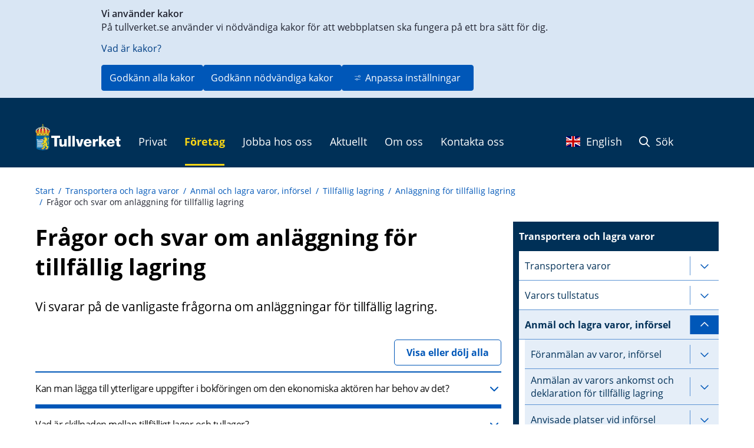

--- FILE ---
content_type: text/css
request_url: https://www.tullverket.se/2.6e3d73401151cda416380001786/auto/1769093784000/SiteVision.css
body_size: 4631
content:
.c5474{max-height:279px;max-width:790px}.c5264{width:295.667px}.c5238{width:200px}.c5239{margin-top:0.2em}.c5405{max-height:200px;max-width:605px}.c5176{width:38.2111%}.c5292{width:96%}.c5359{width:60%}.c5519{max-height:233px;max-width:257px}.c5566{max-height:63px;max-width:200px}.c5290{width:55.6165%}.c5460{max-height:202px;max-width:463px}.c5254{float:right;margin-left:1em;position:relative}.c5548{max-height:300px;max-width:650px}.c5593{width:16.3829%}.c5280{max-height:335px;max-width:750px}.c5533{max-height:315px;max-width:790px}.c5283{max-height:305px;max-width:750px}.c5315{padding-bottom:3em;padding-top:3em}.c5091{width:14.0627%}.c5278{max-height:184px;max-width:750px}.c5526{max-height:511px;max-width:750px}.c5105{padding-left:0px !important;padding-right:0 !important}.c5224{color:#ff0000}.c5102{width:25.2906%}.c5377{background-image:url('/images/18.3cc1940611667e5db7f80006221/1371032565920/Middle_right_ex3.gif');background-position:top right;background-repeat:repeat-y}.c5397{width:95%}.c5388{width:2.99018%}.c5506{max-height:477px;max-width:750px}.c5376{background-image:url('/images/18.3cc1940611667e5db7f80006219/1371032565923/bottom_right_ex3.gif');background-position:bottom right;background-repeat:no-repeat}.c5328{max-height:400px;max-width:400px}.c5206{width:15em}.c5591{width:15.2432%}.c5596{height:209.4px;width:100%}.c5340{width:2em}.c5488{max-height:135px;max-width:605px}.c5351{width:29.1953%}.c5241{max-height:300px;max-width:530px}.c5333{width:25.3468%}.c5262{float:right;margin-bottom:1em;margin-left:1em;position:relative}.c5191{max-height:350px;max-width:307px}.c5286{max-height:331px;max-width:750px}.c5218{padding-bottom:4em;padding-top:3em}.c5446{max-height:393px;max-width:750px}.c5303{width:25.4228%}.c5207{width:25em}.c5403{max-height:245px;max-width:722px}.c5318{padding-left:0.9em;padding-right:0.6em}.c5523{max-height:459px;max-width:605px}.c5306{border-left:1px solid #404040}.c5479{max-height:93px;max-width:335px}.c5114{max-height:309px;max-width:411px}.c5391{max-height:255px;max-width:568px}.c5416{max-height:114px;max-width:414px}.c5431{max-height:737px;max-width:750px}.c5356{width:93%}.c5418{max-height:251px;max-width:750px}.c5466{max-height:186px;max-width:750px}.c5268{background-color:#ffffff;border-bottom-color:#c0c0c0;border-bottom-style:solid;border-bottom-width:1px;border-left-color:#c0c0c0;border-left-style:solid;border-left-width:1px;border-right-color:#c0c0c0;border-right-style:solid;border-right-width:1px;padding-bottom:1em;padding-left:1em;padding-right:1em;padding-top:1em}.c5505{max-height:301px;max-width:300px}.c5453{max-height:260px;max-width:749px}.c5370{height:32px;width:720px}.c5116{width:24.3606%}.c5100{margin-top:2em;padding-top:0}.c5429{max-height:239px;max-width:249px}.c5198{width:11.1304%}.c5577{margin-bottom:1.5em;padding-bottom:0}.c5150{max-height:558px;max-width:400px}.c5144{height:10px;width:11.2523%}.c5108{padding-top:1.8em}.c5426{max-height:395px;max-width:750px}.c5221{background-color:#ffffff}.c5354{float:right;margin-left:1em;padding-right:0.5em;position:relative}.c5284{max-height:226px;max-width:750px}.c5502{max-height:141px;max-width:325px}.c5452{max-height:274px;max-width:605px}.c5581{height:175.636px;width:100%}.c5325{width:95.9356%}.c5187{width:13.3864%}.c5147{margin-bottom:1em;margin-top:0.9em;padding-bottom:0;padding-top:0}.c5143{height:0;width:31.0345%}.c5244{width:96.0735%}.c5327{width:17.665%}.c5214{margin-bottom:1em;margin-top:2em}.c5378{background-color:#f7f7f7;border-bottom:#848284 1px solid;border-left:#e7e7e7 1px solid;border-right:#848284 1px solid;border-top:#e7e7e7 1px solid;margin-left:15px;padding:5px}.c5396{max-height:34px;max-width:34px}.c5107{padding-left:0px !important;padding-right:0px !important}.c5601{width:23.0573%}.c5408{margin-right:2em}.c5289{max-height:365px;max-width:750px}.c5531{max-height:262px;max-width:248px}.c5128{max-height:121px;max-width:605px}.c5494{max-height:255px;max-width:750px}.c5409{max-height:366px;max-width:750px}.c5209{max-height:225px;max-width:565px}.c5124{height:76.1914px;width:18.8637%}.c5424{max-height:396px;max-width:750px}.c5554{max-height:582px;max-width:750px}.c5335{width:17.5172%}.c5572{max-height:344px;max-width:605px}.c5463{max-height:378px;max-width:749px}.c5233{width:8.5906%}.c5518{max-height:309px;max-width:750px}.c5266{display:none}.c5164{width:37.0224%}.c5242{margin-top:0.5em}.c5612{padding-top:1.7em}.c5260{width:299.0px}.c5532{max-height:519px;max-width:750px}.c5282{max-height:88px;max-width:734px}.c5556{max-height:472px;max-width:750px}.c5364{color:#000000;text-align:right}.c5389{width:100.001%}.c5200{width:30.2292%}.c5085{width:420px}.c5482{max-height:292px;max-width:750px}.c5402{max-height:204px;max-width:605px}.c5599{width:15.9236%}.c5353{width:79.9643%}.c5622{max-height:498px;max-width:749px}.c5447{max-height:358px;max-width:790px}.c5368{margin-bottom:1em;margin-top:1em}.c5098{width:32.3812%}.c5504{max-height:640px;max-width:480px}.c5483{max-height:252px;max-width:750px}.c5269{height:10px;width:100%}.c5320{padding:3px}.c5136{width:16.5213%}.c5347{margin-bottom:50px}.c5346{height:80px;width:276px}.c5574{max-height:114px;max-width:435px}.c5251{clear:both;margin-top:3em}.c5428{max-height:339px;max-width:750px}.c5485{max-height:349px;max-width:750px}.c5404{max-height:385px;max-width:800px}.c5101{width:74.7298%}.c5095{width:31.8261%}.c5522{max-height:469px;max-width:519px}.c5432{max-height:909px;max-width:655px}.c5092{width:32.5662%}.c5435{max-height:407px;max-width:750px}.c5104{margin-top:3em}.c5475{max-height:276px;max-width:250px}.c5419{max-height:64px;max-width:736px}.c5337{margin-top:0.6em}.c5338{float:left;margin-bottom:1em;margin-right:1em;position:relative}.c5084{max-height:43px;max-width:135px}.c5162{width:22.9267%}.c5472{width:9.79192%}.c5211{max-height:170px;max-width:554px}.c5178{width:22.2474%}.c5285{max-height:61px;max-width:750px}.c5538{max-height:408px;max-width:750px}.c5451{max-height:180px;max-width:605px}.c5170{width:20.5978%}.c5135{width:16.2289%}.c5287{max-height:233px;max-width:750px}.c5473{width:90.2363%}.c5345{width:96.0236%}.c5258{width:96.0357%}.c5183{width:15.2378%}.c5088{margin-bottom:3.8em}.c5458{max-height:180px;max-width:150px}.c5399{max-height:350px;max-width:750px}.c5293{width:20.6716%}.c5339{max-height:815px;max-width:750px}.c5542{max-height:300px;max-width:289px}.c5231{width:66.3229%}.c5467{max-height:406px;max-width:750px}.c5450{max-height:237px;max-width:375px}.c5166{width:21.2139%}.c5575{max-height:110px;max-width:443px}.c5582{height:43.7273px}.c5208{max-height:417px;max-width:790px}.c5597{height:30.2px}.c5464{max-height:376px;max-width:750px}.c5468{max-height:228px;max-width:750px}.c5090{max-height:248px;max-width:694px}.c5229{margin-left:0;padding-bottom:0.5em;padding-left:0;padding-top:0.5em}.c5564{max-height:1000px;max-width:750px}.c5240{margin-top:0.7em}.c5551{max-height:210px;max-width:605px}.c5602{width:16.8153%}.c5412{margin-bottom:0.5em;margin-top:2em}.c5149{height:0;width:57.7132%}.c5203{height:503px;width:100%}.c5261{width:33.3838%}.c5367{height:266px;width:477px}.c5495{max-height:750px;max-width:750px}.c5152{max-height:324px;max-width:238px}.c5493{max-height:325px;max-width:605px}.c5580{width:20.536em}.c5365{margin-left:0;padding-bottom:1em;padding-left:0}.c5279{margin-bottom:2em;margin-top:2em}.c5154{width:20.9272%}.c5125{width:18.8637%}.c5513{max-height:171px;max-width:750px}.c5380{padding:1px}.c5392{padding-bottom:40px;padding-top:30px}.c5119{width:19.1473%}.c5514{max-height:433px;max-width:750px}.c5358{width:16.7309%}.c5373{margin-right:5px}.c5142{width:11.2523%}.c5246{float:left;margin-right:1em;position:relative}.c5465{max-height:90px;max-width:750px}.c5111{padding-top:1.4em}.c5281{max-height:288px;max-width:750px}.c5219{margin-top:1.5em}.c5235{margin-right:0.4em;padding-left:0;padding-right:0;padding-top:0.5em}.c5300{width:34.7589%}.c5273{width:7.12329%}.c5537{max-height:387px;max-width:605px}.c5525{max-height:174px;max-width:150px}.c5511{height:53.2031px}.c4674{margin-top:1em}.c5112{margin-top:0.8em}.c5179{width:38.0413%}.c5499{max-height:168px;max-width:600px}.c5138{width:57.7132%}.c5096{width:33.6764%}.c5291{width:13.9451%}.c5312{margin:0.3em 0.0em 0.2em 0.5em;max-width:90%;overflow:hidden;text-overflow:ellipsis;white-space:nowrap}.c5349{width:19.7732%}.c5413{max-height:356px;max-width:789px}.c5524{max-height:146px;max-width:605px}.c5550{max-height:253px;max-width:750px}.c5609{width:49.4193%}.c5350{width:19.9911%}.c5469{max-height:517px;max-width:750px}.c5549{max-height:400px;max-width:750px}.c5171{width:19.5881%}.c5188{width:20.2221%}.c5130{margin-bottom:2em;margin-top:1em}.c5470{max-height:254px;max-width:750px}.c5215{max-height:72px;max-width:265px}.c5186{width:16.377%}.c5226{margin-bottom:3em}.c5222{width:75%}.c5541{max-height:558px;max-width:750px}.c5552{max-height:294px;max-width:750px}.c5216{max-height:71px;max-width:265px}.c5252{background-color:#f5f5f6}.c5139{height:0;width:11.2523%}.c5274{width:97.9893%}.c5199{width:69.8182%}.c5477{max-height:163px;max-width:750px}.c5255{margin-bottom:2.8em}.c5275{width:92.8767%}.c5126{width:10.9211%}.c5536{max-height:364px;max-width:750px}.c5089{margin-top:2em}.c5323{padding-bottom:2em;padding-top:2em}.c5267{height:0}.c5445{max-height:874px;max-width:872px}.c5122{width:16.027%}.c5295{width:8.53115%}.c5296{width:17.5545%}.c5534{max-height:119px;max-width:605px}.c5423{max-height:337px;max-width:750px}.c5220{background-color:#ffdd1a}.c5497{max-height:699px;max-width:600px}.c5277{max-height:344px;max-width:750px}.c5443{max-height:139px;max-width:605px}.c5310{padding:0 0 2.0em 0}.c5610{width:50.6582%}.c5308{float:left;margin:0.3em 0.0em 0.2em 0.5em;max-width:90%;overflow:hidden;padding:0;text-overflow:ellipsis;white-space:nowrap}.c5309{border-bottom:1px solid #404040;border-left:1px solid #404040;height:0.9em;width:1.3em}.c5571{max-height:366px;max-width:605px}.c5516{max-height:397px;max-width:300px}.c5161{width:18.2038%}.c5131{width:11.2579%}.c5336{padding-top:1.2em}.c5414{max-height:443px;max-width:790px}.c5385{background-color:#f7f7f7;border-bottom:#848284 1px solid;border-left:#e7e7e7 1px solid;border-right:#848284 1px solid;border-top:#e7e7e7 1px solid;padding:3px}.c5530{max-height:188px;max-width:150px}.c5576{margin-bottom:4em}.c5595{height:29.8px}.c5343{width:66.9916%}.c5382{background-image:url('/images/18.3cc1940611667e5db7f80006220/1371032763014/Middle_left_ex3.gif');background-position:top left;background-repeat:repeat-y;padding-left:1em;padding-right:1em}.c5180{width:18.8508%}.c5379{background-color:#efefef}.c5097{width:21.4641%}.c5594{width:17.3801%}.c5436{max-height:367px;max-width:790px}.c5398{max-height:402px;max-width:605px}.c5210{background-color:#003057;padding:20px;text-align:center;text-align:left}.c5427{max-height:514px;max-width:702px}.c5257{width:92.5496%}.c5137{height:10px;width:57.7132%}.c5442{max-height:112px;max-width:605px}.c5213{height:16px;width:16px}.c5568{max-height:134px;max-width:544px}.c5489{max-height:82px;max-width:605px}.c5106{width:fit-content}.c5307{padding:0 0 0.0em 0}.c5185{width:69.3532%}.c5589{max-height:996px;max-width:750px}.c5334{width:25.8776%}.c5117{width:20.5142%}.c5189{width:65.2648%}.c5454{max-height:422px;max-width:750px}.c5197{width:59.0672%}.c5411{max-height:366px;max-width:790px}.c5449{max-height:420px;max-width:750px}.c5173{width:96.0252%}.c5298{width:21.3279%}.c5202{width:15%}.c5184{width:17.3739%}.c5384{margin-left:15px;padding:5px}.c5249{padding-top:1em}.c5175{width:23.4362%}.c5227{margin-bottom:1em}.c5462{max-height:450px;max-width:750px}.c5558{max-height:518px;max-width:618px}.c5500{max-height:274px;max-width:750px}.c5407{max-height:421px;max-width:750px}.c5329{width:95.9727%}.c5134{width:19.7379%}.c5535{max-height:451px;max-width:750px}.c5569{max-height:111px;max-width:605px}.c5169{width:38.1666%}.c5613{max-height:518px;max-width:790px}.c5563{max-height:562px;max-width:750px}.c5259{padding-top:0.5em}.c5230{visibility:hidden}.c5129{max-height:101px;max-width:750px}.c5527{max-height:498px;max-width:750px}.c5344{width:33.0348%}.c5608{width:92.4936%}.c5288{max-height:311px;max-width:750px}.c5444{max-height:400px;max-width:605px}.c5194{max-height:276px;max-width:750px}.c5573{max-height:102px;max-width:422px}.c5311{border-bottom:1px solid #404040;height:0.9em;width:1.3em}.c5619{padding-bottom:0.3em}.c5529{max-height:162px;max-width:150px}.c5374{padding-bottom:5em}.c5181{max-height:586px;max-width:1114px}.c5234{margin-bottom:2em}.c5326{width:20.0458%}.c5232{margin-bottom:10px}.c5342{padding-bottom:1.1em}.c5146{width:57.635%}.c5521{max-height:535px;max-width:750px}.c5547{max-height:326px;max-width:750px}.c5093{width:37.9322%}.c5461{max-height:207px;max-width:150px}.c5421{max-height:41px;max-width:750px}.c5515{max-height:322px;max-width:300px}.c5245{margin-top:1em;padding-top:1em}.c5270{height:10px}.c5302{width:19.9648%}.c5212{max-height:178px;max-width:750px}.c5438{max-height:185px;max-width:790px}.c5243{width:33.7365%}.c5546{max-height:138px;max-width:543px}.c5366{float:right}.c5371{float:left;margin:0.3em 0.0em 0.2em 0.5em;padding:0;position:relative;top:-0.8em}.c5425{max-height:315px;max-width:750px}.c5448{max-height:150px;max-width:150px}.c5509{height:99.1797px}.c5390{width:9.37829%}.c5163{width:20.8888%}.c5520{max-height:87px;max-width:605px}.c5156{width:36.981%}.c5512{height:76.1914px}.c5223{width:100%}.c5167{width:21.2284%}.c5204{width:95em}.c5316{padding-bottom:1em;visibility:hidden}.c5272{padding-bottom:2em}.c5158{width:18.1715%}.c5305{padding-top:0.7em}.c5606{width:33.2721%}.c5560{max-height:175px;max-width:750px}.c5598{width:19.3631%}.c5381{background-color:#dfdfdf}.c5141{width:30.9594%}.c5225{background-color:#003057}.c5192{max-height:31px;max-width:750px}.c5553{max-height:202px;max-width:750px}.c5503{max-height:325px;max-width:300px}.c5217{clear:both}.c5456{width:33.4042%}.c5401{max-height:499px;max-width:750px}.c5362{height:30px;width:100%}.c5317{position:absolute;visibility:hidden;z-index:1000}.c5322{padding-bottom:8px}.c5196{width:29.7233%}.c5562{margin-bottom:24px}.c5455{max-height:312px;max-width:750px}.c5121{height:76.1914px;width:16.1689%}.c5439{max-height:308px;max-width:790px}.c5341{padding-bottom:0.5em}.c5508{max-height:429px;max-width:750px}.c5271{padding-top:0}.c5133{width:95.9701%}.c5160{width:22.587%}.c5441{max-height:154px;max-width:605px}.c5605{width:13.9161%}.c5372{border-left:1px solid #404040;border-top:1px solid #404040;height:2em;width:1.3em}.c5247{text-align:center}.c5110{padding-top:0.8em}.c5614{max-height:927px;max-width:750px}.c5417{max-height:374px;max-width:750px}.c5517{max-height:267px;max-width:749px}.c5205{width:10em}.c5430{max-height:196px;max-width:350px}.c5585{max-height:223px;max-width:224px}.c5383{height:241px;width:703px}.c5299{width:18.2107%}.c5123{width:16.1689%}.c5177{width:21.5681%}.c5313{list-style-type:none;margin:0 0 0 3em}.c5120{height:76.1914px;width:16.027%}.c5297{width:44.1323%}.c5201{max-height:213px;max-width:790px}.c5304{margin-bottom:1.3em;margin-top:0.3em}.c5256{width:16.6485%}.c5168{width:37.5543%}.c5433{max-height:98px;max-width:523px}.c5588{max-height:224px;max-width:224px}.c5248{max-width:27em}.c5490{max-height:181px;max-width:605px}.c5434{max-height:285px;max-width:750px}.c5617{padding-top:5em}.c5103{width:96.0195%}.c5570{max-height:339px;max-width:492px}.c5501{max-height:355px;max-width:790px}.c5321{float:left}.c5190{width:34.7826%}.c5555{max-height:411px;max-width:750px}.c5603{margin-bottom:3em;padding-top:0}.c5607{width:22.8983%}.c5352{width:15.792%}.c5331{width:70.9317%}.c5561{max-height:247px;max-width:250px}.c5592{width:20.2293%}.c5544{max-height:520px;max-width:750px}.c5361{max-height:263px;max-width:750px}.c5127{height:1734.02px;width:93%}.c5496{max-height:91px;max-width:324px}.c5507{max-height:177px;max-width:150px}.c5387{width:87.5307%}.c5471{max-height:213px;max-width:450px}.c5253{margin-bottom:1.5em}.c5586{max-height:223px;max-width:223px}.c5363{list-style-type:none;margin-left:0;padding-left:0}.c5276{margin-bottom:2em;margin-top:2em;padding-top:0.5em}.c5616{max-height:405px;max-width:750px}.c5557{max-height:580px;max-width:750px}.c5294{width:99.9711%}.c5394{max-height:500px;max-width:750px}.c5476{max-height:283px;max-width:750px}.c5487{max-height:256px;max-width:750px}.c5459{max-height:228px;max-width:470px}.c5478{max-height:272px;max-width:790px}.c5330{width:29.0564%}.c5099{width:8.14155%}.c5369{margin-top:1px}.c5618{padding-top:4em}.c5236{padding-bottom:0.5em;padding-top:0.5em}.c5422{max-height:348px;max-width:750px}.c5578{margin-bottom:1em;margin-top:0}.c5498{max-height:141px;max-width:565px}.c5415{max-height:258px;max-width:750px}.c5406{max-height:267px;max-width:790px}.c5457{max-height:353px;max-width:750px}.c5545{max-height:322px;max-width:790px}.c5559{max-height:330px;max-width:738px}.c5484{max-height:439px;max-width:749px}.c5324{width:80.0327%}.c5360{height:155px;width:50.5109%}.c5109{margin-top:0;padding-top:1.5em}.c5182{width:30.6179%}.c5486{max-height:354px;max-width:750px}.c5543{max-height:367px;max-width:750px}.c5118{height:76.1914px;width:19.1473%}.c5375{background-image:url('/images/18.3cc1940611667e5db7f80006223/1371032565914/Top_right_ex3.gif');background-position:top right;background-repeat:no-repeat}.c5491{max-height:407px;max-width:605px}.c5087{width:620px}.c5193{max-height:300px;max-width:750px}.c5332{width:15.6593%}.c5621{margin-bottom:3em;margin-top:3em}.c5228{width:91.4094%}.c5620{margin-bottom:1.2em}.c5140{width:11.2934%}.c5440{max-height:12px;max-width:25px}.c5094{width:30.7159%}.c5437{max-height:350px;max-width:749px}.c5348{width:17.6499%}.c5420{max-height:224px;max-width:750px}.c5611{padding-top:3em}.c5159{width:37.5318%}.c5510{height:1734.02px;width:93.5129%}.c5528{max-height:501px;max-width:750px}.c5151{margin-bottom:30px}.c5148{height:10px;width:31.0345%}.c5132{width:20.0303%}.c5567{max-height:233px;max-width:703px}.c5565{max-height:457px;max-width:750px}.c4769{margin-bottom:0.5em}.c5113{max-height:1011px;max-width:1846px}.c5319{border-collapse:collapse}.c5115{width:19.8019%}.c5393{max-height:390px;max-width:800px}.c5357{width:18%}.c5195{max-height:316px;max-width:790px}.c5250{float:right;margin-left:1em;padding-bottom:0;padding-left:0;padding-right:4em;position:relative}.c5400{max-height:397px;max-width:800px}.c5395{padding:0}.c5386{max-height:300px;max-width:300px}.c5263{width:583.0px}.c5492{max-height:413px;max-width:605px}.c5174{width:16.8129%}.c5265{height:246px;width:586px}.c5587{padding-top:30px}.c5579{max-height:843px;max-width:765px}.c5314{margin-bottom:0}.c5165{width:19.3603%}.c5481{max-height:290px;max-width:750px}.c5600{width:24.7134%}.c5172{width:21.4056%}.c5539{max-height:196px;max-width:605px}.c5145{width:31.0345%}.c5584{max-height:224px;max-width:223px}.c5583{height:44.0909px}.c5604{width:15.9402%}.c5301{width:19.8212%}.c5155{width:22.6473%}.c5540{max-height:356px;max-width:605px}.c5410{max-height:36px;max-width:40px}.c5237{padding-top:2em}.c5480{max-height:444px;max-width:750px}.c5590{width:13.3912%}.c5157{width:22.9339%}.c5615{max-height:404px;max-width:750px}.c5153{width:19.3505%}.c5355{padding-bottom:0.5em;padding-left:0.5em;padding-right:0.5em;padding-top:0.5em}.c5086{width:182px}

--- FILE ---
content_type: text/css
request_url: https://www.tullverket.se/webapp-resource/4.285c35fd161749ca47c932/360.6967fe101964058a61b3d0ed/1749629087652/webapp-assets.css
body_size: 64
content:
.style_button__DBQhz{background-color:transparent;border:1px solid #0057b8;border-radius:5px;color:#0057b8;cursor:pointer;float:right;font-weight:700;margin-bottom:10px;padding:10px 20px}.style_button__DBQhz:hover{text-decoration:underline}@media (max-width:898px){.style_button__DBQhz{float:left}}


--- FILE ---
content_type: text/css
request_url: https://www.tullverket.se/webapp-resource/4.285c35fd161749ca47c932/360.698970d3199f1ef127d6ca49/1766164388828/webapp-assets.css
body_size: 213
content:
.iCpJkKMLSK1DOBINKbA9{height:1em;width:1em}
.qxucHT44gUK_uQVA82fA::before{content:none !important}.R2ct9bD0eTlNoGsWzn7r{color:var(--env-breadcrumb-divider-color);display:inline-block;padding-left:var(--env-spacing-x-small);padding-right:var(--env-spacing-x-small)}



--- FILE ---
content_type: text/javascript
request_url: https://www.tullverket.se/webapp-resource/4.285c35fd161749ca47c932/360.6967fe101964058a61b3d0ed/1749629087652/webapp-assets.js
body_size: 8375
content:
AppRegistry.registerBundle({applicationId:'se.tullverket.expandAllAccordions|1.0.4',bundle: {}});
AppRegistry.registerModule({applicationId:'se.tullverket.expandAllAccordions|1.0.4',path:'/main',module:function(define){'use strict';define((function(){"use strict";var t="undefined"!=typeof globalThis?globalThis:"undefined"!=typeof window?window:"undefined"!=typeof global?global:"undefined"!=typeof self?self:{},r=function(t){return t&&t.Math===Math&&t},n=r("object"==typeof globalThis&&globalThis)||r("object"==typeof window&&window)||r("object"==typeof self&&self)||r("object"==typeof t&&t)||r("object"==typeof t&&t)||function(){return this}()||Function("return this")(),e={},o=function(t){try{return!!t()}catch(t){return!0}},i=!o((function(){return 7!==Object.defineProperty({},1,{get:function(){return 7}})[1]})),u=!o((function(){var t=function(){}.bind();return"function"!=typeof t||t.hasOwnProperty("prototype")})),c=u,a=Function.prototype.call,f=c?a.bind(a):function(){return a.apply(a,arguments)},s={},l={}.propertyIsEnumerable,p=Object.getOwnPropertyDescriptor,y=p&&!l.call({1:2},1);s.f=y?function(t){var r=p(this,t);return!!r&&r.enumerable}:l;var v,h,g=function(t,r){return{enumerable:!(1&t),configurable:!(2&t),writable:!(4&t),value:r}},b=u,d=Function.prototype,m=d.call,S=b&&d.bind.bind(m,m),w=b?S:function(t){return function(){return m.apply(t,arguments)}},O=w,j=O({}.toString),E=O("".slice),A=function(t){return E(j(t),8,-1)},P=o,L=A,T=Object,I=w("".split),x=P((function(){return!T("z").propertyIsEnumerable(0)}))?function(t){return"String"===L(t)?I(t,""):T(t)}:T,_=function(t){return null==t},C=_,F=TypeError,R=function(t){if(C(t))throw new F("Can't call method on "+t);return t},M=x,k=R,G=function(t){return M(k(t))},D="object"==typeof document&&document.all,N=void 0===D&&void 0!==D?function(t){return"function"==typeof t||t===D}:function(t){return"function"==typeof t},z=N,V=function(t){return"object"==typeof t?null!==t:z(t)},q=n,B=N,U=function(t,r){return arguments.length<2?(n=q[t],B(n)?n:void 0):q[t]&&q[t][r];var n},W=w({}.isPrototypeOf),H=n.navigator,Y=H&&H.userAgent,X=n,$=Y?String(Y):"",K=X.process,J=X.Deno,Q=K&&K.versions||J&&J.version,Z=Q&&Q.v8;Z&&(h=(v=Z.split("."))[0]>0&&v[0]<4?1:+(v[0]+v[1])),!h&&$&&(!(v=$.match(/Edge\/(\d+)/))||v[1]>=74)&&(v=$.match(/Chrome\/(\d+)/))&&(h=+v[1]);var tt=h,rt=o,nt=n.String,et=!!Object.getOwnPropertySymbols&&!rt((function(){var t=Symbol("symbol detection");return!nt(t)||!(Object(t)instanceof Symbol)||!Symbol.sham&&tt&&tt<41})),ot=et&&!Symbol.sham&&"symbol"==typeof Symbol.iterator,it=U,ut=N,ct=W,at=Object,ft=ot?function(t){return"symbol"==typeof t}:function(t){var r=it("Symbol");return ut(r)&&ct(r.prototype,at(t))},st=String,lt=function(t){try{return st(t)}catch(t){return"Object"}},pt=N,yt=lt,vt=TypeError,ht=function(t){if(pt(t))return t;throw new vt(yt(t)+" is not a function")},gt=ht,bt=_,dt=function(t,r){var n=t[r];return bt(n)?void 0:gt(n)},mt=f,St=N,wt=V,Ot=TypeError,jt={exports:{}},Et=n,At=Object.defineProperty,Pt=function(t,r){try{At(Et,t,{value:r,configurable:!0,writable:!0})}catch(n){Et[t]=r}return r},Lt=n,Tt=Pt,It="__core-js_shared__",xt=jt.exports=Lt[It]||Tt(It,{});(xt.versions||(xt.versions=[])).push({version:"3.42.0",mode:"global",copyright:"© 2014-2025 Denis Pushkarev (zloirock.ru)",license:"https://github.com/zloirock/core-js/blob/v3.42.0/LICENSE",source:"https://github.com/zloirock/core-js"});var _t=jt.exports,Ct=function(t,r){return _t[t]||(_t[t]=r||{})},Ft=R,Rt=Object,Mt=function(t){return Rt(Ft(t))},kt=Mt,Gt=w({}.hasOwnProperty),Dt=Object.hasOwn||function(t,r){return Gt(kt(t),r)},Nt=w,zt=0,Vt=Math.random(),qt=Nt(1..toString),Bt=function(t){return"Symbol("+(void 0===t?"":t)+")_"+qt(++zt+Vt,36)},Ut=Ct,Wt=Dt,Ht=Bt,Yt=et,Xt=ot,$t=n.Symbol,Kt=Ut("wks"),Jt=Xt?$t.for||$t:$t&&$t.withoutSetter||Ht,Qt=function(t){return Wt(Kt,t)||(Kt[t]=Yt&&Wt($t,t)?$t[t]:Jt("Symbol."+t)),Kt[t]},Zt=f,tr=V,rr=ft,nr=dt,er=function(t,r){var n,e;if("string"===r&&St(n=t.toString)&&!wt(e=mt(n,t)))return e;if(St(n=t.valueOf)&&!wt(e=mt(n,t)))return e;if("string"!==r&&St(n=t.toString)&&!wt(e=mt(n,t)))return e;throw new Ot("Can't convert object to primitive value")},or=TypeError,ir=Qt("toPrimitive"),ur=function(t,r){if(!tr(t)||rr(t))return t;var n,e=nr(t,ir);if(e){if(void 0===r&&(r="default"),n=Zt(e,t,r),!tr(n)||rr(n))return n;throw new or("Can't convert object to primitive value")}return void 0===r&&(r="number"),er(t,r)},cr=ft,ar=function(t){var r=ur(t,"string");return cr(r)?r:r+""},fr=V,sr=n.document,lr=fr(sr)&&fr(sr.createElement),pr=function(t){return lr?sr.createElement(t):{}},yr=pr,vr=!i&&!o((function(){return 7!==Object.defineProperty(yr("div"),"a",{get:function(){return 7}}).a})),hr=i,gr=f,br=s,dr=g,mr=G,Sr=ar,wr=Dt,Or=vr,jr=Object.getOwnPropertyDescriptor;e.f=hr?jr:function(t,r){if(t=mr(t),r=Sr(r),Or)try{return jr(t,r)}catch(t){}if(wr(t,r))return dr(!gr(br.f,t,r),t[r])};var Er={},Ar=i&&o((function(){return 42!==Object.defineProperty((function(){}),"prototype",{value:42,writable:!1}).prototype})),Pr=V,Lr=String,Tr=TypeError,Ir=function(t){if(Pr(t))return t;throw new Tr(Lr(t)+" is not an object")},xr=i,_r=vr,Cr=Ar,Fr=Ir,Rr=ar,Mr=TypeError,kr=Object.defineProperty,Gr=Object.getOwnPropertyDescriptor,Dr="enumerable",Nr="configurable",zr="writable";Er.f=xr?Cr?function(t,r,n){if(Fr(t),r=Rr(r),Fr(n),"function"==typeof t&&"prototype"===r&&"value"in n&&zr in n&&!n[zr]){var e=Gr(t,r);e&&e[zr]&&(t[r]=n.value,n={configurable:Nr in n?n[Nr]:e[Nr],enumerable:Dr in n?n[Dr]:e[Dr],writable:!1})}return kr(t,r,n)}:kr:function(t,r,n){if(Fr(t),r=Rr(r),Fr(n),_r)try{return kr(t,r,n)}catch(t){}if("get"in n||"set"in n)throw new Mr("Accessors not supported");return"value"in n&&(t[r]=n.value),t};var Vr=Er,qr=g,Br=i?function(t,r,n){return Vr.f(t,r,qr(1,n))}:function(t,r,n){return t[r]=n,t},Ur={exports:{}},Wr=i,Hr=Dt,Yr=Function.prototype,Xr=Wr&&Object.getOwnPropertyDescriptor,$r=Hr(Yr,"name"),Kr={EXISTS:$r,PROPER:$r&&"something"===function(){}.name,CONFIGURABLE:$r&&(!Wr||Wr&&Xr(Yr,"name").configurable)},Jr=w,Qr=N,Zr=jt.exports,tn=Jr(Function.toString);Qr(Zr.inspectSource)||(Zr.inspectSource=function(t){return tn(t)});var rn,nn,en,on=Zr.inspectSource,un=N,cn=n.WeakMap,an=un(cn)&&/native code/.test(String(cn)),fn=Bt,sn=Ct("keys"),ln=function(t){return sn[t]||(sn[t]=fn(t))},pn={},yn=an,vn=n,hn=V,gn=Br,bn=Dt,dn=jt.exports,mn=ln,Sn=pn,wn="Object already initialized",On=vn.TypeError,jn=vn.WeakMap;if(yn||dn.state){var En=dn.state||(dn.state=new jn);En.get=En.get,En.has=En.has,En.set=En.set,rn=function(t,r){if(En.has(t))throw new On(wn);return r.facade=t,En.set(t,r),r},nn=function(t){return En.get(t)||{}},en=function(t){return En.has(t)}}else{var An=mn("state");Sn[An]=!0,rn=function(t,r){if(bn(t,An))throw new On(wn);return r.facade=t,gn(t,An,r),r},nn=function(t){return bn(t,An)?t[An]:{}},en=function(t){return bn(t,An)}}var Pn={set:rn,get:nn,has:en,enforce:function(t){return en(t)?nn(t):rn(t,{})},getterFor:function(t){return function(r){var n;if(!hn(r)||(n=nn(r)).type!==t)throw new On("Incompatible receiver, "+t+" required");return n}}},Ln=w,Tn=o,In=N,xn=Dt,_n=i,Cn=Kr.CONFIGURABLE,Fn=on,Rn=Pn.enforce,Mn=Pn.get,kn=String,Gn=Object.defineProperty,Dn=Ln("".slice),Nn=Ln("".replace),zn=Ln([].join),Vn=_n&&!Tn((function(){return 8!==Gn((function(){}),"length",{value:8}).length})),qn=String(String).split("String"),Bn=Ur.exports=function(t,r,n){"Symbol("===Dn(kn(r),0,7)&&(r="["+Nn(kn(r),/^Symbol\(([^)]*)\).*$/,"$1")+"]"),n&&n.getter&&(r="get "+r),n&&n.setter&&(r="set "+r),(!xn(t,"name")||Cn&&t.name!==r)&&(_n?Gn(t,"name",{value:r,configurable:!0}):t.name=r),Vn&&n&&xn(n,"arity")&&t.length!==n.arity&&Gn(t,"length",{value:n.arity});try{n&&xn(n,"constructor")&&n.constructor?_n&&Gn(t,"prototype",{writable:!1}):t.prototype&&(t.prototype=void 0)}catch(t){}var e=Rn(t);return xn(e,"source")||(e.source=zn(qn,"string"==typeof r?r:"")),t};Function.prototype.toString=Bn((function(){return In(this)&&Mn(this).source||Fn(this)}),"toString");var Un=N,Wn=Er,Hn=Ur.exports,Yn=Pt,Xn=function(t,r,n,e){e||(e={});var o=e.enumerable,i=void 0!==e.name?e.name:r;if(Un(n)&&Hn(n,i,e),e.global)o?t[r]=n:Yn(r,n);else{try{e.unsafe?t[r]&&(o=!0):delete t[r]}catch(t){}o?t[r]=n:Wn.f(t,r,{value:n,enumerable:!1,configurable:!e.nonConfigurable,writable:!e.nonWritable})}return t},$n={},Kn=Math.ceil,Jn=Math.floor,Qn=Math.trunc||function(t){var r=+t;return(r>0?Jn:Kn)(r)},Zn=function(t){var r=+t;return r!=r||0===r?0:Qn(r)},te=Zn,re=Math.max,ne=Math.min,ee=Zn,oe=Math.min,ie=function(t){var r=ee(t);return r>0?oe(r,9007199254740991):0},ue=function(t){return ie(t.length)},ce=G,ae=function(t,r){var n=te(t);return n<0?re(n+r,0):ne(n,r)},fe=ue,se=function(t){return function(r,n,e){var o=ce(r),i=fe(o);if(0===i)return!t&&-1;var u,c=ae(e,i);if(t&&n!=n){for(;i>c;)if((u=o[c++])!=u)return!0}else for(;i>c;c++)if((t||c in o)&&o[c]===n)return t||c||0;return!t&&-1}},le={includes:se(!0),indexOf:se(!1)},pe=Dt,ye=G,ve=le.indexOf,he=pn,ge=w([].push),be=function(t,r){var n,e=ye(t),o=0,i=[];for(n in e)!pe(he,n)&&pe(e,n)&&ge(i,n);for(;r.length>o;)pe(e,n=r[o++])&&(~ve(i,n)||ge(i,n));return i},de=["constructor","hasOwnProperty","isPrototypeOf","propertyIsEnumerable","toLocaleString","toString","valueOf"],me=be,Se=de.concat("length","prototype");$n.f=Object.getOwnPropertyNames||function(t){return me(t,Se)};var we={};we.f=Object.getOwnPropertySymbols;var Oe=U,je=$n,Ee=we,Ae=Ir,Pe=w([].concat),Le=Oe("Reflect","ownKeys")||function(t){var r=je.f(Ae(t)),n=Ee.f;return n?Pe(r,n(t)):r},Te=Dt,Ie=Le,xe=e,_e=Er,Ce=o,Fe=N,Re=/#|\.prototype\./,Me=function(t,r){var n=Ge[ke(t)];return n===Ne||n!==De&&(Fe(r)?Ce(r):!!r)},ke=Me.normalize=function(t){return String(t).replace(Re,".").toLowerCase()},Ge=Me.data={},De=Me.NATIVE="N",Ne=Me.POLYFILL="P",ze=Me,Ve=n,qe=e.f,Be=Br,Ue=Xn,We=Pt,He=function(t,r,n){for(var e=Ie(r),o=_e.f,i=xe.f,u=0;u<e.length;u++){var c=e[u];Te(t,c)||n&&Te(n,c)||o(t,c,i(r,c))}},Ye=ze,Xe=function(t,r){var n,e,o,i,u,c=t.target,a=t.global,f=t.stat;if(n=a?Ve:f?Ve[c]||We(c,{}):Ve[c]&&Ve[c].prototype)for(e in r){if(i=r[e],o=t.dontCallGetSet?(u=qe(n,e))&&u.value:n[e],!Ye(a?e:c+(f?".":"#")+e,t.forced)&&void 0!==o){if(typeof i==typeof o)continue;He(i,o)}(t.sham||o&&o.sham)&&Be(i,"sham",!0),Ue(n,e,i,t)}},$e=A,Ke=w,Je=function(t){if("Function"===$e(t))return Ke(t)},Qe=ht,Ze=u,to=Je(Je.bind),ro=function(t,r){return Qe(t),void 0===r?t:Ze?to(t,r):function(){return t.apply(r,arguments)}},no=A,eo=Array.isArray||function(t){return"Array"===no(t)},oo={};oo[Qt("toStringTag")]="z";var io="[object z]"===String(oo),uo=io,co=N,ao=A,fo=Qt("toStringTag"),so=Object,lo="Arguments"===ao(function(){return arguments}()),po=uo?ao:function(t){var r,n,e;return void 0===t?"Undefined":null===t?"Null":"string"==typeof(n=function(t,r){try{return t[r]}catch(t){}}(r=so(t),fo))?n:lo?ao(r):"Object"===(e=ao(r))&&co(r.callee)?"Arguments":e},yo=w,vo=o,ho=N,go=po,bo=on,mo=function(){},So=U("Reflect","construct"),wo=/^\s*(?:class|function)\b/,Oo=yo(wo.exec),jo=!wo.test(mo),Eo=function(t){if(!ho(t))return!1;try{return So(mo,[],t),!0}catch(t){return!1}},Ao=function(t){if(!ho(t))return!1;switch(go(t)){case"AsyncFunction":case"GeneratorFunction":case"AsyncGeneratorFunction":return!1}try{return jo||!!Oo(wo,bo(t))}catch(t){return!0}};Ao.sham=!0;var Po=!So||vo((function(){var t;return Eo(Eo.call)||!Eo(Object)||!Eo((function(){t=!0}))||t}))?Ao:Eo,Lo=eo,To=Po,Io=V,xo=Qt("species"),_o=Array,Co=function(t){var r;return Lo(t)&&(r=t.constructor,(To(r)&&(r===_o||Lo(r.prototype))||Io(r)&&null===(r=r[xo]))&&(r=void 0)),void 0===r?_o:r},Fo=ro,Ro=x,Mo=Mt,ko=ue,Go=function(t,r){return new(Co(t))(0===r?0:r)},Do=w([].push),No=function(t){var r=1===t,n=2===t,e=3===t,o=4===t,i=6===t,u=7===t,c=5===t||i;return function(a,f,s,l){for(var p,y,v=Mo(a),h=Ro(v),g=ko(h),b=Fo(f,s),d=0,m=l||Go,S=r?m(a,g):n||u?m(a,0):void 0;g>d;d++)if((c||d in h)&&(y=b(p=h[d],d,v),t))if(r)S[d]=y;else if(y)switch(t){case 3:return!0;case 5:return p;case 6:return d;case 2:Do(S,p)}else switch(t){case 4:return!1;case 7:Do(S,p)}return i?-1:e||o?o:S}},zo={forEach:No(0),map:No(1),filter:No(2),some:No(3),every:No(4),find:No(5),findIndex:No(6),filterReject:No(7)},Vo=o,qo=function(t,r){var n=[][t];return!!n&&Vo((function(){n.call(null,r||function(){return 1},1)}))},Bo=zo.forEach,Uo=qo("forEach")?[].forEach:function(t){return Bo(this,t,arguments.length>1?arguments[1]:void 0)};Xe({target:"Array",proto:!0,forced:[].forEach!==Uo},{forEach:Uo});var Wo=f,Ho=Ir,Yo=dt,Xo=Ir,$o=function(t,r,n){var e,o;Ho(t);try{if(!(e=Yo(t,"return"))){if("throw"===r)throw n;return n}e=Wo(e,t)}catch(t){o=!0,e=t}if("throw"===r)throw n;if(o)throw e;return Ho(e),n},Ko={},Jo=Ko,Qo=Qt("iterator"),Zo=Array.prototype,ti=i,ri=Er,ni=g,ei=po,oi=dt,ii=_,ui=Ko,ci=Qt("iterator"),ai=function(t){if(!ii(t))return oi(t,ci)||oi(t,"@@iterator")||ui[ei(t)]},fi=f,si=ht,li=Ir,pi=lt,yi=ai,vi=TypeError,hi=ro,gi=f,bi=Mt,di=function(t,r,n,e){try{return e?r(Xo(n)[0],n[1]):r(n)}catch(r){$o(t,"throw",r)}},mi=function(t){return void 0!==t&&(Jo.Array===t||Zo[Qo]===t)},Si=Po,wi=ue,Oi=function(t,r,n){ti?ri.f(t,r,ni(0,n)):t[r]=n},ji=function(t,r){var n=arguments.length<2?yi(t):r;if(si(n))return li(fi(n,t));throw new vi(pi(t)+" is not iterable")},Ei=ai,Ai=Array,Pi=Qt("iterator"),Li=!1;try{var Ti=0,Ii={next:function(){return{done:!!Ti++}},return:function(){Li=!0}};Ii[Pi]=function(){return this},Array.from(Ii,(function(){throw 2}))}catch(t){}var xi=function(t){var r=bi(t),n=Si(this),e=arguments.length,o=e>1?arguments[1]:void 0,i=void 0!==o;i&&(o=hi(o,e>2?arguments[2]:void 0));var u,c,a,f,s,l,p=Ei(r),y=0;if(!p||this===Ai&&mi(p))for(u=wi(r),c=n?new this(u):Ai(u);u>y;y++)l=i?o(r[y],y):r[y],Oi(c,y,l);else for(c=n?new this:[],s=(f=ji(r,p)).next;!(a=gi(s,f)).done;y++)l=i?di(f,o,[a.value,y],!0):a.value,Oi(c,y,l);return c.length=y,c},_i=function(t,r){try{if(!r&&!Li)return!1}catch(t){return!1}var n=!1;try{var e={};e[Pi]=function(){return{next:function(){return{done:n=!0}}}},t(e)}catch(t){}return n};Xe({target:"Array",stat:!0,forced:!_i((function(t){Array.from(t)}))},{from:xi});var Ci=zo.some;Xe({target:"Array",proto:!0,forced:!qo("some")},{some:function(t){return Ci(this,t,arguments.length>1?arguments[1]:void 0)}});var Fi=po,Ri=io?{}.toString:function(){return"[object "+Fi(this)+"]"};io||Xn(Object.prototype,"toString",Ri,{unsafe:!0});var Mi=po,ki=String,Gi=function(t){if("Symbol"===Mi(t))throw new TypeError("Cannot convert a Symbol value to a string");return ki(t)},Di=w,Ni=Zn,zi=Gi,Vi=R,qi=Di("".charAt),Bi=Di("".charCodeAt),Ui=Di("".slice),Wi=function(t){return function(r,n){var e,o,i=zi(Vi(r)),u=Ni(n),c=i.length;return u<0||u>=c?t?"":void 0:(e=Bi(i,u))<55296||e>56319||u+1===c||(o=Bi(i,u+1))<56320||o>57343?t?qi(i,u):e:t?Ui(i,u,u+2):o-56320+(e-55296<<10)+65536}},Hi={codeAt:Wi(!1),charAt:Wi(!0)},Yi={},Xi=be,$i=de,Ki=Object.keys||function(t){return Xi(t,$i)},Ji=i,Qi=Ar,Zi=Er,tu=Ir,ru=G,nu=Ki;Yi.f=Ji&&!Qi?Object.defineProperties:function(t,r){tu(t);for(var n,e=ru(r),o=nu(r),i=o.length,u=0;i>u;)Zi.f(t,n=o[u++],e[n]);return t};var eu,ou=U("document","documentElement"),iu=Ir,uu=Yi,cu=de,au=pn,fu=ou,su=pr,lu="prototype",pu="script",yu=ln("IE_PROTO"),vu=function(){},hu=function(t){return"<"+pu+">"+t+"</"+pu+">"},gu=function(t){t.write(hu("")),t.close();var r=t.parentWindow.Object;return t=null,r},bu=function(){try{eu=new ActiveXObject("htmlfile")}catch(t){}var t,r,n;bu="undefined"!=typeof document?document.domain&&eu?gu(eu):(r=su("iframe"),n="java"+pu+":",r.style.display="none",fu.appendChild(r),r.src=String(n),(t=r.contentWindow.document).open(),t.write(hu("document.F=Object")),t.close(),t.F):gu(eu);for(var e=cu.length;e--;)delete bu[lu][cu[e]];return bu()};au[yu]=!0;var du,mu,Su,wu=Object.create||function(t,r){var n;return null!==t?(vu[lu]=iu(t),n=new vu,vu[lu]=null,n[yu]=t):n=bu(),void 0===r?n:uu.f(n,r)},Ou=!o((function(){function t(){}return t.prototype.constructor=null,Object.getPrototypeOf(new t)!==t.prototype})),ju=Dt,Eu=N,Au=Mt,Pu=Ou,Lu=ln("IE_PROTO"),Tu=Object,Iu=Tu.prototype,xu=Pu?Tu.getPrototypeOf:function(t){var r=Au(t);if(ju(r,Lu))return r[Lu];var n=r.constructor;return Eu(n)&&r instanceof n?n.prototype:r instanceof Tu?Iu:null},_u=o,Cu=N,Fu=V,Ru=xu,Mu=Xn,ku=Qt("iterator"),Gu=!1;[].keys&&("next"in(Su=[].keys())?(mu=Ru(Ru(Su)))!==Object.prototype&&(du=mu):Gu=!0);var Du=!Fu(du)||_u((function(){var t={};return du[ku].call(t)!==t}));Du&&(du={}),Cu(du[ku])||Mu(du,ku,(function(){return this}));var Nu={IteratorPrototype:du,BUGGY_SAFARI_ITERATORS:Gu},zu=Er.f,Vu=Dt,qu=Qt("toStringTag"),Bu=function(t,r,n){t&&!n&&(t=t.prototype),t&&!Vu(t,qu)&&zu(t,qu,{configurable:!0,value:r})},Uu=Nu.IteratorPrototype,Wu=wu,Hu=g,Yu=Bu,Xu=Ko,$u=function(){return this},Ku=w,Ju=ht,Qu=V,Zu=function(t){return Qu(t)||null===t},tc=String,rc=TypeError,nc=function(t,r,n){try{return Ku(Ju(Object.getOwnPropertyDescriptor(t,r)[n]))}catch(t){}},ec=V,oc=R,ic=function(t){if(Zu(t))return t;throw new rc("Can't set "+tc(t)+" as a prototype")},uc=Object.setPrototypeOf||("__proto__"in{}?function(){var t,r=!1,n={};try{(t=nc(Object.prototype,"__proto__","set"))(n,[]),r=n instanceof Array}catch(t){}return function(n,e){return oc(n),ic(e),ec(n)?(r?t(n,e):n.__proto__=e,n):n}}():void 0),cc=Xe,ac=f,fc=N,sc=function(t,r,n,e){var o=r+" Iterator";return t.prototype=Wu(Uu,{next:Hu(+!e,n)}),Yu(t,o,!1),Xu[o]=$u,t},lc=xu,pc=uc,yc=Bu,vc=Br,hc=Xn,gc=Ko,bc=Kr.PROPER,dc=Kr.CONFIGURABLE,mc=Nu.IteratorPrototype,Sc=Nu.BUGGY_SAFARI_ITERATORS,wc=Qt("iterator"),Oc="keys",jc="values",Ec="entries",Ac=function(){return this},Pc=Hi.charAt,Lc=Gi,Tc=Pn,Ic=function(t,r,n,e,o,i,u){sc(n,r,e);var c,a,f,s=function(t){if(t===o&&h)return h;if(!Sc&&t&&t in y)return y[t];switch(t){case Oc:case jc:case Ec:return function(){return new n(this,t)}}return function(){return new n(this)}},l=r+" Iterator",p=!1,y=t.prototype,v=y[wc]||y["@@iterator"]||o&&y[o],h=!Sc&&v||s(o),g="Array"===r&&y.entries||v;if(g&&(c=lc(g.call(new t)))!==Object.prototype&&c.next&&(lc(c)!==mc&&(pc?pc(c,mc):fc(c[wc])||hc(c,wc,Ac)),yc(c,l,!0)),bc&&o===jc&&v&&v.name!==jc&&(dc?vc(y,"name",jc):(p=!0,h=function(){return ac(v,this)})),o)if(a={values:s(jc),keys:i?h:s(Oc),entries:s(Ec)},u)for(f in a)(Sc||p||!(f in y))&&hc(y,f,a[f]);else cc({target:r,proto:!0,forced:Sc||p},a);return y[wc]!==h&&hc(y,wc,h,{name:o}),gc[r]=h,a},xc=function(t,r){return{value:t,done:r}},_c="String Iterator",Cc=Tc.set,Fc=Tc.getterFor(_c);Ic(String,"String",(function(t){Cc(this,{type:_c,string:Lc(t),index:0})}),(function(){var t,r=Fc(this),n=r.string,e=r.index;return e>=n.length?xc(void 0,!0):(t=Pc(n,e),r.index+=t.length,xc(t,!1))}));var Rc=pr("span").classList,Mc=Rc&&Rc.constructor&&Rc.constructor.prototype,kc=n,Gc={CSSRuleList:0,CSSStyleDeclaration:0,CSSValueList:0,ClientRectList:0,DOMRectList:0,DOMStringList:0,DOMTokenList:1,DataTransferItemList:0,FileList:0,HTMLAllCollection:0,HTMLCollection:0,HTMLFormElement:0,HTMLSelectElement:0,MediaList:0,MimeTypeArray:0,NamedNodeMap:0,NodeList:1,PaintRequestList:0,Plugin:0,PluginArray:0,SVGLengthList:0,SVGNumberList:0,SVGPathSegList:0,SVGPointList:0,SVGStringList:0,SVGTransformList:0,SourceBufferList:0,StyleSheetList:0,TextTrackCueList:0,TextTrackList:0,TouchList:0},Dc=Mc===Object.prototype?void 0:Mc,Nc=Uo,zc=Br,Vc=function(t){if(t&&t.forEach!==Nc)try{zc(t,"forEach",Nc)}catch(r){t.forEach=Nc}};for(var qc in Gc)Gc[qc]&&Vc(kc[qc]&&kc[qc].prototype);Vc(Dc);return function(t,r){r.querySelector("button").addEventListener("click",(function(){var t=r.closest(".sv-layout").querySelectorAll(".sv-collapsible-content"),n=Array.from(t).some((function(t){return null!==t.querySelector(".env-collapse--show")}));t.forEach((function(t){var r=null!==t.querySelector(".env-collapse--show"),e=t.querySelector('a[role="button"]');n&&r?e.click():n||r||e.click()}))}))}}));
}});

--- FILE ---
content_type: text/javascript
request_url: https://www.tullverket.se/webapp-resource/4.285c35fd161749ca47c932/360.6967fe101964058a61b30d0d/1749020979371/webapp-assets.js
body_size: 11319
content:
AppRegistry.registerBundle({applicationId:'se.tullverket.InfoMessage|2.0.4',bundle: {}});
AppRegistry.registerModule({applicationId:'se.tullverket.InfoMessage|2.0.4',path:'/main',module:function(define){'use strict';define(["react","react-dom","router"],(function(t,e,r){"use strict";function n(t){return t&&t.__esModule?t:{default:t}}function o(t){if(t&&t.__esModule)return t;var e=Object.create(null);return t&&Object.keys(t).forEach((function(r){if("default"!==r){var n=Object.getOwnPropertyDescriptor(t,r);Object.defineProperty(e,r,n.get?n:{enumerable:!0,get:function(){return t[r]}})}})),e.default=t,Object.freeze(e)}var i,c=o(t),a=n(e),u=n(r),f="undefined"!=typeof globalThis?globalThis:"undefined"!=typeof window?window:"undefined"!=typeof global?global:"undefined"!=typeof self?self:{},s=a.default;function l(t,e){(null==e||e>t.length)&&(e=t.length);for(var r=0,n=Array(e);r<e;r++)n[r]=t[r];return n}function p(t,e){return function(t){if(Array.isArray(t))return t}(t)||function(t,e){var r=null==t?null:"undefined"!=typeof Symbol&&t[Symbol.iterator]||t["@@iterator"];if(null!=r){var n,o,i,c,a=[],u=!0,f=!1;try{if(i=(r=r.call(t)).next,0===e){if(Object(r)!==r)return;u=!1}else for(;!(u=(n=i.call(r)).done)&&(a.push(n.value),a.length!==e);u=!0);}catch(t){f=!0,o=t}finally{try{if(!u&&null!=r.return&&(c=r.return(),Object(c)!==c))return}finally{if(f)throw o}}return a}}(t,e)||function(t,e){if(t){if("string"==typeof t)return l(t,e);var r={}.toString.call(t).slice(8,-1);return"Object"===r&&t.constructor&&(r=t.constructor.name),"Map"===r||"Set"===r?Array.from(t):"Arguments"===r||/^(?:Ui|I)nt(?:8|16|32)(?:Clamped)?Array$/.test(r)?l(t,e):void 0}}(t,e)||function(){throw new TypeError("Invalid attempt to destructure non-iterable instance.\nIn order to be iterable, non-array objects must have a [Symbol.iterator]() method.")}()}i=s.hydrateRoot;var v=function(t){return t&&t.Math===Math&&t},d=v("object"==typeof globalThis&&globalThis)||v("object"==typeof window&&window)||v("object"==typeof self&&self)||v("object"==typeof f&&f)||v("object"==typeof f&&f)||function(){return this}()||Function("return this")(),h={},y=function(t){try{return!!t()}catch(t){return!0}},m=!y((function(){return 7!==Object.defineProperty({},1,{get:function(){return 7}})[1]})),g=!y((function(){var t=function(){}.bind();return"function"!=typeof t||t.hasOwnProperty("prototype")})),b=g,w=Function.prototype.call,O=b?w.bind(w):function(){return w.apply(w,arguments)},E={},S={}.propertyIsEnumerable,j=Object.getOwnPropertyDescriptor,T=j&&!S.call({1:2},1);E.f=T?function(t){var e=j(this,t);return!!e&&e.enumerable}:S;var _,P,C=function(t,e){return{enumerable:!(1&t),configurable:!(2&t),writable:!(4&t),value:e}},R=g,N=Function.prototype,x=N.call,I=R&&N.bind.bind(x,x),A=R?I:function(t){return function(){return x.apply(t,arguments)}},k=A,D=k({}.toString),M=k("".slice),U=function(t){return M(D(t),8,-1)},F=y,L=U,B=Object,W=A("".split),z=F((function(){return!B("z").propertyIsEnumerable(0)}))?function(t){return"String"===L(t)?W(t,""):B(t)}:B,G=function(t){return null==t},V=G,K=TypeError,q=function(t){if(V(t))throw new K("Can't call method on "+t);return t},H=z,J=q,$=function(t){return H(J(t))},Y="object"==typeof document&&document.all,X=void 0===Y&&void 0!==Y?function(t){return"function"==typeof t||t===Y}:function(t){return"function"==typeof t},Z=X,Q=function(t){return"object"==typeof t?null!==t:Z(t)},tt=d,et=X,rt=function(t,e){return arguments.length<2?(r=tt[t],et(r)?r:void 0):tt[t]&&tt[t][e];var r},nt=A({}.isPrototypeOf),ot=d.navigator,it=ot&&ot.userAgent,ct=it?String(it):"",at=d,ut=ct,ft=at.process,st=at.Deno,lt=ft&&ft.versions||st&&st.version,pt=lt&&lt.v8;pt&&(P=(_=pt.split("."))[0]>0&&_[0]<4?1:+(_[0]+_[1])),!P&&ut&&(!(_=ut.match(/Edge\/(\d+)/))||_[1]>=74)&&(_=ut.match(/Chrome\/(\d+)/))&&(P=+_[1]);var vt=P,dt=vt,ht=y,yt=d.String,mt=!!Object.getOwnPropertySymbols&&!ht((function(){var t=Symbol("symbol detection");return!yt(t)||!(Object(t)instanceof Symbol)||!Symbol.sham&&dt&&dt<41})),gt=mt&&!Symbol.sham&&"symbol"==typeof Symbol.iterator,bt=rt,wt=X,Ot=nt,Et=Object,St=gt?function(t){return"symbol"==typeof t}:function(t){var e=bt("Symbol");return wt(e)&&Ot(e.prototype,Et(t))},jt=String,Tt=function(t){try{return jt(t)}catch(t){return"Object"}},_t=X,Pt=Tt,Ct=TypeError,Rt=function(t){if(_t(t))return t;throw new Ct(Pt(t)+" is not a function")},Nt=Rt,xt=G,It=function(t,e){var r=t[e];return xt(r)?void 0:Nt(r)},At=O,kt=X,Dt=Q,Mt=TypeError,Ut={exports:{}},Ft=d,Lt=Object.defineProperty,Bt=function(t,e){try{Lt(Ft,t,{value:e,configurable:!0,writable:!0})}catch(r){Ft[t]=e}return e},Wt=d,zt=Bt,Gt="__core-js_shared__",Vt=Ut.exports=Wt[Gt]||zt(Gt,{});(Vt.versions||(Vt.versions=[])).push({version:"3.42.0",mode:"global",copyright:"© 2014-2025 Denis Pushkarev (zloirock.ru)",license:"https://github.com/zloirock/core-js/blob/v3.42.0/LICENSE",source:"https://github.com/zloirock/core-js"});var Kt=Ut.exports,qt=function(t,e){return Kt[t]||(Kt[t]=e||{})},Ht=q,Jt=Object,$t=function(t){return Jt(Ht(t))},Yt=$t,Xt=A({}.hasOwnProperty),Zt=Object.hasOwn||function(t,e){return Xt(Yt(t),e)},Qt=A,te=0,ee=Math.random(),re=Qt(1..toString),ne=function(t){return"Symbol("+(void 0===t?"":t)+")_"+re(++te+ee,36)},oe=qt,ie=Zt,ce=ne,ae=mt,ue=gt,fe=d.Symbol,se=oe("wks"),le=ue?fe.for||fe:fe&&fe.withoutSetter||ce,pe=function(t){return ie(se,t)||(se[t]=ae&&ie(fe,t)?fe[t]:le("Symbol."+t)),se[t]},ve=O,de=Q,he=St,ye=It,me=function(t,e){var r,n;if("string"===e&&kt(r=t.toString)&&!Dt(n=At(r,t)))return n;if(kt(r=t.valueOf)&&!Dt(n=At(r,t)))return n;if("string"!==e&&kt(r=t.toString)&&!Dt(n=At(r,t)))return n;throw new Mt("Can't convert object to primitive value")},ge=TypeError,be=pe("toPrimitive"),we=function(t,e){if(!de(t)||he(t))return t;var r,n=ye(t,be);if(n){if(void 0===e&&(e="default"),r=ve(n,t,e),!de(r)||he(r))return r;throw new ge("Can't convert object to primitive value")}return void 0===e&&(e="number"),me(t,e)},Oe=St,Ee=function(t){var e=we(t,"string");return Oe(e)?e:e+""},Se=Q,je=d.document,Te=Se(je)&&Se(je.createElement),_e=function(t){return Te?je.createElement(t):{}},Pe=_e,Ce=!m&&!y((function(){return 7!==Object.defineProperty(Pe("div"),"a",{get:function(){return 7}}).a})),Re=m,Ne=O,xe=E,Ie=C,Ae=$,ke=Ee,De=Zt,Me=Ce,Ue=Object.getOwnPropertyDescriptor;h.f=Re?Ue:function(t,e){if(t=Ae(t),e=ke(e),Me)try{return Ue(t,e)}catch(t){}if(De(t,e))return Ie(!Ne(xe.f,t,e),t[e])};var Fe={},Le=m&&y((function(){return 42!==Object.defineProperty((function(){}),"prototype",{value:42,writable:!1}).prototype})),Be=Q,We=String,ze=TypeError,Ge=function(t){if(Be(t))return t;throw new ze(We(t)+" is not an object")},Ve=m,Ke=Ce,qe=Le,He=Ge,Je=Ee,$e=TypeError,Ye=Object.defineProperty,Xe=Object.getOwnPropertyDescriptor,Ze="enumerable",Qe="configurable",tr="writable";Fe.f=Ve?qe?function(t,e,r){if(He(t),e=Je(e),He(r),"function"==typeof t&&"prototype"===e&&"value"in r&&tr in r&&!r[tr]){var n=Xe(t,e);n&&n[tr]&&(t[e]=r.value,r={configurable:Qe in r?r[Qe]:n[Qe],enumerable:Ze in r?r[Ze]:n[Ze],writable:!1})}return Ye(t,e,r)}:Ye:function(t,e,r){if(He(t),e=Je(e),He(r),Ke)try{return Ye(t,e,r)}catch(t){}if("get"in r||"set"in r)throw new $e("Accessors not supported");return"value"in r&&(t[e]=r.value),t};var er=Fe,rr=C,nr=m?function(t,e,r){return er.f(t,e,rr(1,r))}:function(t,e,r){return t[e]=r,t},or={exports:{}},ir=m,cr=Zt,ar=Function.prototype,ur=ir&&Object.getOwnPropertyDescriptor,fr=cr(ar,"name"),sr={EXISTS:fr,PROPER:fr&&"something"===function(){}.name,CONFIGURABLE:fr&&(!ir||ir&&ur(ar,"name").configurable)},lr=A,pr=X,vr=Ut.exports,dr=lr(Function.toString);pr(vr.inspectSource)||(vr.inspectSource=function(t){return dr(t)});var hr,yr,mr,gr=vr.inspectSource,br=X,wr=d.WeakMap,Or=br(wr)&&/native code/.test(String(wr)),Er=ne,Sr=qt("keys"),jr={},Tr=Or,_r=d,Pr=Q,Cr=nr,Rr=Zt,Nr=Ut.exports,xr=function(t){return Sr[t]||(Sr[t]=Er(t))},Ir=jr,Ar="Object already initialized",kr=_r.TypeError,Dr=_r.WeakMap;if(Tr||Nr.state){var Mr=Nr.state||(Nr.state=new Dr);Mr.get=Mr.get,Mr.has=Mr.has,Mr.set=Mr.set,hr=function(t,e){if(Mr.has(t))throw new kr(Ar);return e.facade=t,Mr.set(t,e),e},yr=function(t){return Mr.get(t)||{}},mr=function(t){return Mr.has(t)}}else{var Ur=xr("state");Ir[Ur]=!0,hr=function(t,e){if(Rr(t,Ur))throw new kr(Ar);return e.facade=t,Cr(t,Ur,e),e},yr=function(t){return Rr(t,Ur)?t[Ur]:{}},mr=function(t){return Rr(t,Ur)}}var Fr={set:hr,get:yr,has:mr,enforce:function(t){return mr(t)?yr(t):hr(t,{})},getterFor:function(t){return function(e){var r;if(!Pr(e)||(r=yr(e)).type!==t)throw new kr("Incompatible receiver, "+t+" required");return r}}},Lr=A,Br=y,Wr=X,zr=Zt,Gr=m,Vr=sr.CONFIGURABLE,Kr=gr,qr=Fr.enforce,Hr=Fr.get,Jr=String,$r=Object.defineProperty,Yr=Lr("".slice),Xr=Lr("".replace),Zr=Lr([].join),Qr=Gr&&!Br((function(){return 8!==$r((function(){}),"length",{value:8}).length})),tn=String(String).split("String"),en=or.exports=function(t,e,r){"Symbol("===Yr(Jr(e),0,7)&&(e="["+Xr(Jr(e),/^Symbol\(([^)]*)\).*$/,"$1")+"]"),r&&r.getter&&(e="get "+e),r&&r.setter&&(e="set "+e),(!zr(t,"name")||Vr&&t.name!==e)&&(Gr?$r(t,"name",{value:e,configurable:!0}):t.name=e),Qr&&r&&zr(r,"arity")&&t.length!==r.arity&&$r(t,"length",{value:r.arity});try{r&&zr(r,"constructor")&&r.constructor?Gr&&$r(t,"prototype",{writable:!1}):t.prototype&&(t.prototype=void 0)}catch(t){}var n=qr(t);return zr(n,"source")||(n.source=Zr(tn,"string"==typeof e?e:"")),t};Function.prototype.toString=en((function(){return Wr(this)&&Hr(this).source||Kr(this)}),"toString");var rn=X,nn=Fe,on=or.exports,cn=Bt,an=function(t,e,r,n){n||(n={});var o=n.enumerable,i=void 0!==n.name?n.name:e;if(rn(r)&&on(r,i,n),n.global)o?t[e]=r:cn(e,r);else{try{n.unsafe?t[e]&&(o=!0):delete t[e]}catch(t){}o?t[e]=r:nn.f(t,e,{value:r,enumerable:!1,configurable:!n.nonConfigurable,writable:!n.nonWritable})}return t},un={},fn=Math.ceil,sn=Math.floor,ln=Math.trunc||function(t){var e=+t;return(e>0?sn:fn)(e)},pn=function(t){var e=+t;return e!=e||0===e?0:ln(e)},vn=pn,dn=Math.max,hn=Math.min,yn=pn,mn=Math.min,gn=function(t){var e=yn(t);return e>0?mn(e,9007199254740991):0},bn=function(t){return gn(t.length)},wn=$,On=function(t,e){var r=vn(t);return r<0?dn(r+e,0):hn(r,e)},En=bn,Sn=function(t){return function(e,r,n){var o=wn(e),i=En(o);if(0===i)return!t&&-1;var c,a=On(n,i);if(t&&r!=r){for(;i>a;)if((c=o[a++])!=c)return!0}else for(;i>a;a++)if((t||a in o)&&o[a]===r)return t||a||0;return!t&&-1}},jn={includes:Sn(!0),indexOf:Sn(!1)},Tn=Zt,_n=$,Pn=jn.indexOf,Cn=jr,Rn=A([].push),Nn=function(t,e){var r,n=_n(t),o=0,i=[];for(r in n)!Tn(Cn,r)&&Tn(n,r)&&Rn(i,r);for(;e.length>o;)Tn(n,r=e[o++])&&(~Pn(i,r)||Rn(i,r));return i},xn=["constructor","hasOwnProperty","isPrototypeOf","propertyIsEnumerable","toLocaleString","toString","valueOf"].concat("length","prototype");un.f=Object.getOwnPropertyNames||function(t){return Nn(t,xn)};var In={};In.f=Object.getOwnPropertySymbols;var An=rt,kn=un,Dn=In,Mn=Ge,Un=A([].concat),Fn=An("Reflect","ownKeys")||function(t){var e=kn.f(Mn(t)),r=Dn.f;return r?Un(e,r(t)):e},Ln=Zt,Bn=Fn,Wn=h,zn=Fe,Gn=y,Vn=X,Kn=/#|\.prototype\./,qn=function(t,e){var r=Jn[Hn(t)];return r===Yn||r!==$n&&(Vn(e)?Gn(e):!!e)},Hn=qn.normalize=function(t){return String(t).replace(Kn,".").toLowerCase()},Jn=qn.data={},$n=qn.NATIVE="N",Yn=qn.POLYFILL="P",Xn=qn,Zn=d,Qn=h.f,to=nr,eo=an,ro=Bt,no=function(t,e,r){for(var n=Bn(e),o=zn.f,i=Wn.f,c=0;c<n.length;c++){var a=n[c];Ln(t,a)||r&&Ln(r,a)||o(t,a,i(e,a))}},oo=Xn,io=function(t,e){var r,n,o,i,c,a=t.target,u=t.global,f=t.stat;if(r=u?Zn:f?Zn[a]||ro(a,{}):Zn[a]&&Zn[a].prototype)for(n in e){if(i=e[n],o=t.dontCallGetSet?(c=Qn(r,n))&&c.value:r[n],!oo(u?n:a+(f?".":"#")+n,t.forced)&&void 0!==o){if(typeof i==typeof o)continue;no(i,o)}(t.sham||o&&o.sham)&&to(i,"sham",!0),eo(r,n,i,t)}},co=U,ao=Array.isArray||function(t){return"Array"===co(t)},uo=TypeError,fo=m,so=Fe,lo=C,po={};po[pe("toStringTag")]="z";var vo="[object z]"===String(po),ho=vo,yo=X,mo=U,go=pe("toStringTag"),bo=Object,wo="Arguments"===mo(function(){return arguments}()),Oo=ho?mo:function(t){var e,r,n;return void 0===t?"Undefined":null===t?"Null":"string"==typeof(r=function(t,e){try{return t[e]}catch(t){}}(e=bo(t),go))?r:wo?mo(e):"Object"===(n=mo(e))&&yo(e.callee)?"Arguments":n},Eo=A,So=y,jo=X,To=Oo,_o=gr,Po=function(){},Co=rt("Reflect","construct"),Ro=/^\s*(?:class|function)\b/,No=Eo(Ro.exec),xo=!Ro.test(Po),Io=function(t){if(!jo(t))return!1;try{return Co(Po,[],t),!0}catch(t){return!1}},Ao=function(t){if(!jo(t))return!1;switch(To(t)){case"AsyncFunction":case"GeneratorFunction":case"AsyncGeneratorFunction":return!1}try{return xo||!!No(Ro,_o(t))}catch(t){return!0}};Ao.sham=!0;var ko=!Co||So((function(){var t;return Io(Io.call)||!Io(Object)||!Io((function(){t=!0}))||t}))?Ao:Io,Do=ao,Mo=ko,Uo=Q,Fo=pe("species"),Lo=Array,Bo=function(t){var e;return Do(t)&&(e=t.constructor,(Mo(e)&&(e===Lo||Do(e.prototype))||Uo(e)&&null===(e=e[Fo]))&&(e=void 0)),void 0===e?Lo:e},Wo=y,zo=vt,Go=pe("species"),Vo=io,Ko=y,qo=ao,Ho=Q,Jo=$t,$o=bn,Yo=function(t){if(t>9007199254740991)throw uo("Maximum allowed index exceeded");return t},Xo=function(t,e,r){fo?so.f(t,e,lo(0,r)):t[e]=r},Zo=function(t,e){return new(Bo(t))(0===e?0:e)},Qo=function(t){return zo>=51||!Wo((function(){var e=[];return(e.constructor={})[Go]=function(){return{foo:1}},1!==e[t](Boolean).foo}))},ti=vt,ei=pe("isConcatSpreadable"),ri=ti>=51||!Ko((function(){var t=[];return t[ei]=!1,t.concat()[0]!==t})),ni=function(t){if(!Ho(t))return!1;var e=t[ei];return void 0!==e?!!e:qo(t)};Vo({target:"Array",proto:!0,arity:1,forced:!ri||!Qo("concat")},{concat:function(t){var e,r,n,o,i,c=Jo(this),a=Zo(c,0),u=0;for(e=-1,n=arguments.length;e<n;e++)if(ni(i=-1===e?c:arguments[e]))for(o=$o(i),Yo(u+o),r=0;r<o;r++,u++)r in i&&Xo(a,u,i[r]);else Yo(u+1),Xo(a,u++,i);return a.length=u,a}});var oi=Oo,ii=vo?{}.toString:function(){return"[object "+oi(this)+"]"};vo||an(Object.prototype,"toString",ii,{unsafe:!0});var ci,ai,ui,fi,si=d,li=ct,pi=U,vi=function(t){return li.slice(0,t.length)===t},di=vi("Bun/")?"BUN":vi("Cloudflare-Workers")?"CLOUDFLARE":vi("Deno/")?"DENO":vi("Node.js/")?"NODE":si.Bun&&"string"==typeof Bun.version?"BUN":si.Deno&&"object"==typeof Deno.version?"DENO":"process"===pi(si.process)?"NODE":si.window&&si.document?"BROWSER":"REST",hi="NODE"===di,yi=A,mi=Rt,gi=Q,bi=function(t){return gi(t)||null===t},wi=String,Oi=TypeError,Ei=function(t,e,r){try{return yi(mi(Object.getOwnPropertyDescriptor(t,e)[r]))}catch(t){}},Si=Q,ji=q,Ti=function(t){if(bi(t))return t;throw new Oi("Can't set "+wi(t)+" as a prototype")},_i=Object.setPrototypeOf||("__proto__"in{}?function(){var t,e=!1,r={};try{(t=Ei(Object.prototype,"__proto__","set"))(r,[]),e=r instanceof Array}catch(t){}return function(r,n){return ji(r),Ti(n),Si(r)?(e?t(r,n):r.__proto__=n,r):r}}():void 0),Pi=Fe.f,Ci=Zt,Ri=pe("toStringTag"),Ni=or.exports,xi=Fe,Ii=rt,Ai=function(t,e,r){return r.get&&Ni(r.get,e,{getter:!0}),r.set&&Ni(r.set,e,{setter:!0}),xi.f(t,e,r)},ki=m,Di=pe("species"),Mi=nt,Ui=TypeError,Fi=ko,Li=Tt,Bi=TypeError,Wi=Ge,zi=function(t){if(Fi(t))return t;throw new Bi(Li(t)+" is not a constructor")},Gi=G,Vi=pe("species"),Ki=g,qi=Function.prototype,Hi=qi.apply,Ji=qi.call,$i="object"==typeof Reflect&&Reflect.apply||(Ki?Ji.bind(Hi):function(){return Ji.apply(Hi,arguments)}),Yi=U,Xi=A,Zi=function(t){if("Function"===Yi(t))return Xi(t)},Qi=Rt,tc=g,ec=Zi(Zi.bind),rc=function(t,e){return Qi(t),void 0===e?t:tc?ec(t,e):function(){return t.apply(e,arguments)}},nc=rt("document","documentElement"),oc=A([].slice),ic=TypeError,cc=/(?:ipad|iphone|ipod).*applewebkit/i.test(ct),ac=d,uc=$i,fc=rc,sc=X,lc=Zt,pc=y,vc=nc,dc=oc,hc=_e,yc=function(t,e){if(t<e)throw new ic("Not enough arguments");return t},mc=cc,gc=hi,bc=ac.setImmediate,wc=ac.clearImmediate,Oc=ac.process,Ec=ac.Dispatch,Sc=ac.Function,jc=ac.MessageChannel,Tc=ac.String,_c=0,Pc={},Cc="onreadystatechange";pc((function(){ci=ac.location}));var Rc=function(t){if(lc(Pc,t)){var e=Pc[t];delete Pc[t],e()}},Nc=function(t){return function(){Rc(t)}},xc=function(t){Rc(t.data)},Ic=function(t){ac.postMessage(Tc(t),ci.protocol+"//"+ci.host)};bc&&wc||(bc=function(t){yc(arguments.length,1);var e=sc(t)?t:Sc(t),r=dc(arguments,1);return Pc[++_c]=function(){uc(e,void 0,r)},ai(_c),_c},wc=function(t){delete Pc[t]},gc?ai=function(t){Oc.nextTick(Nc(t))}:Ec&&Ec.now?ai=function(t){Ec.now(Nc(t))}:jc&&!mc?(fi=(ui=new jc).port2,ui.port1.onmessage=xc,ai=fc(fi.postMessage,fi)):ac.addEventListener&&sc(ac.postMessage)&&!ac.importScripts&&ci&&"file:"!==ci.protocol&&!pc(Ic)?(ai=Ic,ac.addEventListener("message",xc,!1)):ai=Cc in hc("script")?function(t){vc.appendChild(hc("script"))[Cc]=function(){vc.removeChild(this),Rc(t)}}:function(t){setTimeout(Nc(t),0)});var Ac={set:bc,clear:wc},kc=d,Dc=m,Mc=Object.getOwnPropertyDescriptor,Uc=function(){this.head=null,this.tail=null};Uc.prototype={add:function(t){var e={item:t,next:null},r=this.tail;r?r.next=e:this.head=e,this.tail=e},get:function(){var t=this.head;if(t)return null===(this.head=t.next)&&(this.tail=null),t.item}};var Fc,Lc,Bc,Wc,zc,Gc=Uc,Vc=/ipad|iphone|ipod/i.test(ct)&&"undefined"!=typeof Pebble,Kc=/web0s(?!.*chrome)/i.test(ct),qc=d,Hc=function(t){if(!Dc)return kc[t];var e=Mc(kc,t);return e&&e.value},Jc=rc,$c=Ac.set,Yc=Gc,Xc=cc,Zc=Vc,Qc=Kc,ta=hi,ea=qc.MutationObserver||qc.WebKitMutationObserver,ra=qc.document,na=qc.process,oa=qc.Promise,ia=Hc("queueMicrotask");if(!ia){var ca=new Yc,aa=function(){var t,e;for(ta&&(t=na.domain)&&t.exit();e=ca.get();)try{e()}catch(t){throw ca.head&&Fc(),t}t&&t.enter()};Xc||ta||Qc||!ea||!ra?!Zc&&oa&&oa.resolve?((Wc=oa.resolve(void 0)).constructor=oa,zc=Jc(Wc.then,Wc),Fc=function(){zc(aa)}):ta?Fc=function(){na.nextTick(aa)}:($c=Jc($c,qc),Fc=function(){$c(aa)}):(Lc=!0,Bc=ra.createTextNode(""),new ea(aa).observe(Bc,{characterData:!0}),Fc=function(){Bc.data=Lc=!Lc}),ia=function(t){ca.head||Fc(),ca.add(t)}}var ua=ia,fa=function(t){try{return{error:!1,value:t()}}catch(t){return{error:!0,value:t}}},sa=d.Promise,la=d,pa=sa,va=X,da=Xn,ha=gr,ya=pe,ma=di,ga=vt;pa&&pa.prototype;var ba=ya("species"),wa=!1,Oa=va(la.PromiseRejectionEvent),Ea=da("Promise",(function(){var t=ha(pa),e=t!==String(pa);if(!e&&66===ga)return!0;if(!ga||ga<51||!/native code/.test(t)){var r=new pa((function(t){t(1)})),n=function(t){t((function(){}),(function(){}))};if((r.constructor={})[ba]=n,!(wa=r.then((function(){}))instanceof n))return!0}return!(e||"BROWSER"!==ma&&"DENO"!==ma||Oa)})),Sa={CONSTRUCTOR:Ea,REJECTION_EVENT:Oa,SUBCLASSING:wa},ja={},Ta=Rt,_a=TypeError,Pa=function(t){var e,r;this.promise=new t((function(t,n){if(void 0!==e||void 0!==r)throw new _a("Bad Promise constructor");e=t,r=n})),this.resolve=Ta(e),this.reject=Ta(r)};ja.f=function(t){return new Pa(t)};var Ca,Ra,Na,xa=io,Ia=hi,Aa=d,ka=O,Da=an,Ma=_i,Ua=function(t,e,r){t&&!r&&(t=t.prototype),t&&!Ci(t,Ri)&&Pi(t,Ri,{configurable:!0,value:e})},Fa=function(t){var e=Ii(t);ki&&e&&!e[Di]&&Ai(e,Di,{configurable:!0,get:function(){return this}})},La=Rt,Ba=X,Wa=Q,za=function(t,e){if(Mi(e,t))return t;throw new Ui("Incorrect invocation")},Ga=function(t,e){var r,n=Wi(t).constructor;return void 0===n||Gi(r=Wi(n)[Vi])?e:zi(r)},Va=Ac.set,Ka=ua,qa=function(t,e){try{1===arguments.length?console.error(t):console.error(t,e)}catch(t){}},Ha=fa,Ja=Gc,$a=Fr,Ya=sa,Xa=ja,Za="Promise",Qa=Sa.CONSTRUCTOR,tu=Sa.REJECTION_EVENT,eu=Sa.SUBCLASSING,ru=$a.getterFor(Za),nu=$a.set,ou=Ya&&Ya.prototype,iu=Ya,cu=ou,au=Aa.TypeError,uu=Aa.document,fu=Aa.process,su=Xa.f,lu=su,pu=!!(uu&&uu.createEvent&&Aa.dispatchEvent),vu="unhandledrejection",du=function(t){var e;return!(!Wa(t)||!Ba(e=t.then))&&e},hu=function(t,e){var r,n,o,i=e.value,c=1===e.state,a=c?t.ok:t.fail,u=t.resolve,f=t.reject,s=t.domain;try{a?(c||(2===e.rejection&&wu(e),e.rejection=1),!0===a?r=i:(s&&s.enter(),r=a(i),s&&(s.exit(),o=!0)),r===t.promise?f(new au("Promise-chain cycle")):(n=du(r))?ka(n,r,u,f):u(r)):f(i)}catch(t){s&&!o&&s.exit(),f(t)}},yu=function(t,e){t.notified||(t.notified=!0,Ka((function(){for(var r,n=t.reactions;r=n.get();)hu(r,t);t.notified=!1,e&&!t.rejection&&gu(t)})))},mu=function(t,e,r){var n,o;pu?((n=uu.createEvent("Event")).promise=e,n.reason=r,n.initEvent(t,!1,!0),Aa.dispatchEvent(n)):n={promise:e,reason:r},!tu&&(o=Aa["on"+t])?o(n):t===vu&&qa("Unhandled promise rejection",r)},gu=function(t){ka(Va,Aa,(function(){var e,r=t.facade,n=t.value;if(bu(t)&&(e=Ha((function(){Ia?fu.emit("unhandledRejection",n,r):mu(vu,r,n)})),t.rejection=Ia||bu(t)?2:1,e.error))throw e.value}))},bu=function(t){return 1!==t.rejection&&!t.parent},wu=function(t){ka(Va,Aa,(function(){var e=t.facade;Ia?fu.emit("rejectionHandled",e):mu("rejectionhandled",e,t.value)}))},Ou=function(t,e,r){return function(n){t(e,n,r)}},Eu=function(t,e,r){t.done||(t.done=!0,r&&(t=r),t.value=e,t.state=2,yu(t,!0))},Su=function(t,e,r){if(!t.done){t.done=!0,r&&(t=r);try{if(t.facade===e)throw new au("Promise can't be resolved itself");var n=du(e);n?Ka((function(){var r={done:!1};try{ka(n,e,Ou(Su,r,t),Ou(Eu,r,t))}catch(e){Eu(r,e,t)}})):(t.value=e,t.state=1,yu(t,!1))}catch(e){Eu({done:!1},e,t)}}};if(Qa&&(cu=(iu=function(t){za(this,cu),La(t),ka(Ca,this);var e=ru(this);try{t(Ou(Su,e),Ou(Eu,e))}catch(t){Eu(e,t)}}).prototype,(Ca=function(t){nu(this,{type:Za,done:!1,notified:!1,parent:!1,reactions:new Ja,rejection:!1,state:0,value:null})}).prototype=Da(cu,"then",(function(t,e){var r=ru(this),n=su(Ga(this,iu));return r.parent=!0,n.ok=!Ba(t)||t,n.fail=Ba(e)&&e,n.domain=Ia?fu.domain:void 0,0===r.state?r.reactions.add(n):Ka((function(){hu(n,r)})),n.promise})),Ra=function(){var t=new Ca,e=ru(t);this.promise=t,this.resolve=Ou(Su,e),this.reject=Ou(Eu,e)},Xa.f=su=function(t){return t===iu||undefined===t?new Ra(t):lu(t)},Ba(Ya)&&ou!==Object.prototype)){Na=ou.then,eu||Da(ou,"then",(function(t,e){var r=this;return new iu((function(t,e){ka(Na,r,t,e)})).then(t,e)}),{unsafe:!0});try{delete ou.constructor}catch(t){}Ma&&Ma(ou,cu)}xa({global:!0,constructor:!0,wrap:!0,forced:Qa},{Promise:iu}),Ua(iu,Za,!1),Fa(Za);var ju={},Tu=ju,_u=pe("iterator"),Pu=Array.prototype,Cu=Oo,Ru=It,Nu=G,xu=ju,Iu=pe("iterator"),Au=function(t){if(!Nu(t))return Ru(t,Iu)||Ru(t,"@@iterator")||xu[Cu(t)]},ku=O,Du=Rt,Mu=Ge,Uu=Tt,Fu=Au,Lu=TypeError,Bu=O,Wu=Ge,zu=It,Gu=rc,Vu=O,Ku=Ge,qu=Tt,Hu=function(t){return void 0!==t&&(Tu.Array===t||Pu[_u]===t)},Ju=bn,$u=nt,Yu=function(t,e){var r=arguments.length<2?Fu(t):e;if(Du(r))return Mu(ku(r,t));throw new Lu(Uu(t)+" is not iterable")},Xu=Au,Zu=function(t,e,r){var n,o;Wu(t);try{if(!(n=zu(t,"return"))){if("throw"===e)throw r;return r}n=Bu(n,t)}catch(t){o=!0,n=t}if("throw"===e)throw r;if(o)throw n;return Wu(n),r},Qu=TypeError,tf=function(t,e){this.stopped=t,this.result=e},ef=tf.prototype,rf=function(t,e,r){var n,o,i,c,a,u,f,s=r&&r.that,l=!(!r||!r.AS_ENTRIES),p=!(!r||!r.IS_RECORD),v=!(!r||!r.IS_ITERATOR),d=!(!r||!r.INTERRUPTED),h=Gu(e,s),y=function(t){return n&&Zu(n,"normal",t),new tf(!0,t)},m=function(t){return l?(Ku(t),d?h(t[0],t[1],y):h(t[0],t[1])):d?h(t,y):h(t)};if(p)n=t.iterator;else if(v)n=t;else{if(!(o=Xu(t)))throw new Qu(qu(t)+" is not iterable");if(Hu(o)){for(i=0,c=Ju(t);c>i;i++)if((a=m(t[i]))&&$u(ef,a))return a;return new tf(!1)}n=Yu(t,o)}for(u=p?t.next:n.next;!(f=Vu(u,n)).done;){try{a=m(f.value)}catch(t){Zu(n,"throw",t)}if("object"==typeof a&&a&&$u(ef,a))return a}return new tf(!1)},nf=pe("iterator"),of=!1;try{var cf=0,af={next:function(){return{done:!!cf++}},return:function(){of=!0}};af[nf]=function(){return this},Array.from(af,(function(){throw 2}))}catch(t){}var uf=sa,ff=function(t,e){try{if(!e&&!of)return!1}catch(t){return!1}var r=!1;try{var n={};n[nf]=function(){return{next:function(){return{done:r=!0}}}},t(n)}catch(t){}return r},sf=Sa.CONSTRUCTOR||!ff((function(t){uf.all(t).then(void 0,(function(){}))})),lf=O,pf=Rt,vf=ja,df=fa,hf=rf;io({target:"Promise",stat:!0,forced:sf},{all:function(t){var e=this,r=vf.f(e),n=r.resolve,o=r.reject,i=df((function(){var r=pf(e.resolve),i=[],c=0,a=1;hf(t,(function(t){var u=c++,f=!1;a++,lf(r,e,t).then((function(t){f||(f=!0,i[u]=t,--a||n(i))}),o)})),--a||n(i)}));return i.error&&o(i.value),r.promise}});var yf=io,mf=Sa.CONSTRUCTOR,gf=sa,bf=rt,wf=X,Of=an,Ef=gf&&gf.prototype;if(yf({target:"Promise",proto:!0,forced:mf,real:!0},{catch:function(t){return this.then(void 0,t)}}),wf(gf)){var Sf=bf("Promise").prototype.catch;Ef.catch!==Sf&&Of(Ef,"catch",Sf,{unsafe:!0})}var jf=O,Tf=Rt,_f=ja,Pf=fa,Cf=rf;io({target:"Promise",stat:!0,forced:sf},{race:function(t){var e=this,r=_f.f(e),n=r.reject,o=Pf((function(){var o=Tf(e.resolve);Cf(t,(function(t){jf(o,e,t).then(r.resolve,n)}))}));return o.error&&n(o.value),r.promise}});var Rf=ja;io({target:"Promise",stat:!0,forced:Sa.CONSTRUCTOR},{reject:function(t){var e=Rf.f(this);return(0,e.reject)(t),e.promise}});var Nf=Ge,xf=Q,If=ja,Af=io,kf=Sa.CONSTRUCTOR,Df=function(t,e){if(Nf(t),xf(e)&&e.constructor===t)return e;var r=If.f(t);return(0,r.resolve)(e),r.promise};rt("Promise"),Af({target:"Promise",stat:!0,forced:kf},{resolve:function(t){return Df(this,t)}});var Mf={exports:{}};function Uf(){}function Ff(){}Ff.resetWarningCache=Uf;Mf.exports=function(){function t(t,e,r,n,o,i){if("SECRET_DO_NOT_PASS_THIS_OR_YOU_WILL_BE_FIRED"!==i){var c=new Error("Calling PropTypes validators directly is not supported by the `prop-types` package. Use PropTypes.checkPropTypes() to call them. Read more at http://fb.me/use-check-prop-types");throw c.name="Invariant Violation",c}}function e(){return t}t.isRequired=t;var r={array:t,bigint:t,bool:t,func:t,number:t,object:t,string:t,symbol:t,any:t,arrayOf:e,element:t,elementType:t,instanceOf:e,node:t,objectOf:e,oneOf:e,oneOfType:e,shape:e,exact:e,checkPropTypes:Ff,resetWarningCache:Uf};return r.PropTypes=r,r}();var Lf=Mf.exports,Bf="style_information__edNzV",Wf="style_information__message__8fTU0",zf="style_linktext__3L2vI",Gf="style_information__critical__ZHS8J",Vf="Close_close__uWnha",Kf="Close_close__critical__VWrmb",qf=function(t){var e=t.locale,r=t.showCritical,n=t.close;return c.default.createElement("button",{onClick:n,className:"".concat(Vf," ").concat(r&&Kf)},c.default.createElement("span",null,"sv"===e?"Stäng":"Close"),c.default.createElement("i",{className:"fa-solid fa-xmark"}))};qf.propTypes={locale:Lf.string,showCritical:Lf.bool,close:Lf.func};var Hf=function(e){var r=e.text,n=e.type,o=e.uri,i=e.locale,a=p(t.useState(!0),2),f=a[0],s=a[1],l="Kritisk"===n;return c.default.createElement(c.default.Fragment,null,f&&c.default.createElement("div",{className:"".concat(Bf," ").concat(l&&Gf),role:"alert","aria-atomic":"true","aria-label":"sv"===i?"Viktig information":"Important information"},c.default.createElement("div",{className:"sv-fluid-grid sv-grid-1200x16grid"},c.default.createElement("div",{className:"".concat(Wf)},c.default.createElement("i",{className:"Kritisk"===n?"fa-solid fa-triangle-exclamation":"fa-solid fa-circle-exclamation","aria-hidden":"true"}),c.default.createElement("a",{href:o},c.default.createElement("div",{className:"".concat(zf)},c.default.createElement("p",null,r),c.default.createElement("i",{className:"far fa-chevrons-right","aria-hidden":"true"})))),c.default.createElement(qf,{close:function(){s(!1),fetch(u.default.getStandaloneUrl("/close"),{method:"PUT"})},locale:i,showCritical:l}))))};Hf.propTypes={text:Lf.string,type:Lf.string,uri:Lf.string,locale:Lf.string};return function(t,e){i(e,c.createElement(Hf,t))}}));
}});

--- FILE ---
content_type: text/javascript
request_url: https://www.tullverket.se/webapp-resource/4.285c35fd161749ca47c932/360.6967fe101964058a61b30d57/1749021501253/webapp-assets.js
body_size: 13389
content:
AppRegistry.registerBundle({applicationId:'se.tullverket.SideMenu|2.0.10',bundle: {}});
AppRegistry.registerModule({applicationId:'se.tullverket.SideMenu|2.0.10',path:'/main',module:function(define){'use strict';define(["react","react-dom","requester","router"],(function(e,t,n,r){"use strict";function o(e){return e&&e.__esModule?e:{default:e}}function i(e){if(e&&e.__esModule)return e;var t=Object.create(null);return e&&Object.keys(e).forEach((function(n){if("default"!==n){var r=Object.getOwnPropertyDescriptor(e,n);Object.defineProperty(t,n,r.get?r:{enumerable:!0,get:function(){return e[n]}})}})),t.default=e,Object.freeze(t)}var a,c=i(e),u=o(t),l=o(n),f=o(r),s="undefined"!=typeof globalThis?globalThis:"undefined"!=typeof window?window:"undefined"!=typeof global?global:"undefined"!=typeof self?self:{},d=u.default;function p(e,t){(null==t||t>e.length)&&(t=e.length);for(var n=0,r=Array(t);n<t;n++)r[n]=e[n];return r}function v(e,t){return function(e){if(Array.isArray(e))return e}(e)||function(e,t){var n=null==e?null:"undefined"!=typeof Symbol&&e[Symbol.iterator]||e["@@iterator"];if(null!=n){var r,o,i,a,c=[],u=!0,l=!1;try{if(i=(n=n.call(e)).next,0===t){if(Object(n)!==n)return;u=!1}else for(;!(u=(r=i.call(n)).done)&&(c.push(r.value),c.length!==t);u=!0);}catch(e){l=!0,o=e}finally{try{if(!u&&null!=n.return&&(a=n.return(),Object(a)!==a))return}finally{if(l)throw o}}return c}}(e,t)||y(e,t)||function(){throw new TypeError("Invalid attempt to destructure non-iterable instance.\nIn order to be iterable, non-array objects must have a [Symbol.iterator]() method.")}()}function h(e){return function(e){if(Array.isArray(e))return p(e)}(e)||function(e){if("undefined"!=typeof Symbol&&null!=e[Symbol.iterator]||null!=e["@@iterator"])return Array.from(e)}(e)||y(e)||function(){throw new TypeError("Invalid attempt to spread non-iterable instance.\nIn order to be iterable, non-array objects must have a [Symbol.iterator]() method.")}()}function y(e,t){if(e){if("string"==typeof e)return p(e,t);var n={}.toString.call(e).slice(8,-1);return"Object"===n&&e.constructor&&(n=e.constructor.name),"Map"===n||"Set"===n?Array.from(e):"Arguments"===n||/^(?:Ui|I)nt(?:8|16|32)(?:Clamped)?Array$/.test(n)?p(e,t):void 0}}a=d.hydrateRoot;var m=function(e){return e&&e.Math===Math&&e},g=m("object"==typeof globalThis&&globalThis)||m("object"==typeof window&&window)||m("object"==typeof self&&self)||m("object"==typeof s&&s)||m("object"==typeof s&&s)||function(){return this}()||Function("return this")(),b={},_=function(e){try{return!!e()}catch(e){return!0}},E=!_((function(){return 7!==Object.defineProperty({},1,{get:function(){return 7}})[1]})),w=!_((function(){var e=function(){}.bind();return"function"!=typeof e||e.hasOwnProperty("prototype")})),S=w,O=Function.prototype.call,T=S?O.bind(O):function(){return O.apply(O,arguments)},j={},C={}.propertyIsEnumerable,P=Object.getOwnPropertyDescriptor,x=P&&!C.call({1:2},1);j.f=x?function(e){var t=P(this,e);return!!t&&t.enumerable}:C;var N,L,A=function(e,t){return{enumerable:!(1&e),configurable:!(2&e),writable:!(4&e),value:t}},R=w,I=Function.prototype,M=I.call,k=R&&I.bind.bind(M,M),D=R?k:function(e){return function(){return M.apply(e,arguments)}},F=D,B=F({}.toString),U=F("".slice),G=function(e){return U(B(e),8,-1)},V=_,z=G,W=Object,H=D("".split),q=V((function(){return!W("z").propertyIsEnumerable(0)}))?function(e){return"String"===z(e)?H(e,""):W(e)}:W,J=function(e){return null==e},K=J,$=TypeError,X=function(e){if(K(e))throw new $("Can't call method on "+e);return e},Y=q,Q=X,Z=function(e){return Y(Q(e))},ee="object"==typeof document&&document.all,te=void 0===ee&&void 0!==ee?function(e){return"function"==typeof e||e===ee}:function(e){return"function"==typeof e},ne=te,re=function(e){return"object"==typeof e?null!==e:ne(e)},oe=g,ie=te,ae=function(e,t){return arguments.length<2?(n=oe[e],ie(n)?n:void 0):oe[e]&&oe[e][t];var n},ce=D({}.isPrototypeOf),ue=g.navigator,le=ue&&ue.userAgent,fe=le?String(le):"",se=g,de=fe,pe=se.process,ve=se.Deno,he=pe&&pe.versions||ve&&ve.version,ye=he&&he.v8;ye&&(L=(N=ye.split("."))[0]>0&&N[0]<4?1:+(N[0]+N[1])),!L&&de&&(!(N=de.match(/Edge\/(\d+)/))||N[1]>=74)&&(N=de.match(/Chrome\/(\d+)/))&&(L=+N[1]);var me=L,ge=me,be=_,_e=g.String,Ee=!!Object.getOwnPropertySymbols&&!be((function(){var e=Symbol("symbol detection");return!_e(e)||!(Object(e)instanceof Symbol)||!Symbol.sham&&ge&&ge<41})),we=Ee&&!Symbol.sham&&"symbol"==typeof Symbol.iterator,Se=ae,Oe=te,Te=ce,je=Object,Ce=we?function(e){return"symbol"==typeof e}:function(e){var t=Se("Symbol");return Oe(t)&&Te(t.prototype,je(e))},Pe=String,xe=function(e){try{return Pe(e)}catch(e){return"Object"}},Ne=te,Le=xe,Ae=TypeError,Re=function(e){if(Ne(e))return e;throw new Ae(Le(e)+" is not a function")},Ie=Re,Me=J,ke=function(e,t){var n=e[t];return Me(n)?void 0:Ie(n)},De=T,Fe=te,Be=re,Ue=TypeError,Ge={exports:{}},Ve=g,ze=Object.defineProperty,We=function(e,t){try{ze(Ve,e,{value:t,configurable:!0,writable:!0})}catch(n){Ve[e]=t}return t},He=g,qe=We,Je="__core-js_shared__",Ke=Ge.exports=He[Je]||qe(Je,{});(Ke.versions||(Ke.versions=[])).push({version:"3.42.0",mode:"global",copyright:"© 2014-2025 Denis Pushkarev (zloirock.ru)",license:"https://github.com/zloirock/core-js/blob/v3.42.0/LICENSE",source:"https://github.com/zloirock/core-js"});var $e=Ge.exports,Xe=function(e,t){return $e[e]||($e[e]=t||{})},Ye=X,Qe=Object,Ze=function(e){return Qe(Ye(e))},et=Ze,tt=D({}.hasOwnProperty),nt=Object.hasOwn||function(e,t){return tt(et(e),t)},rt=D,ot=0,it=Math.random(),at=rt(1..toString),ct=function(e){return"Symbol("+(void 0===e?"":e)+")_"+at(++ot+it,36)},ut=Xe,lt=nt,ft=ct,st=Ee,dt=we,pt=g.Symbol,vt=ut("wks"),ht=dt?pt.for||pt:pt&&pt.withoutSetter||ft,yt=function(e){return lt(vt,e)||(vt[e]=st&&lt(pt,e)?pt[e]:ht("Symbol."+e)),vt[e]},mt=T,gt=re,bt=Ce,_t=ke,Et=function(e,t){var n,r;if("string"===t&&Fe(n=e.toString)&&!Be(r=De(n,e)))return r;if(Fe(n=e.valueOf)&&!Be(r=De(n,e)))return r;if("string"!==t&&Fe(n=e.toString)&&!Be(r=De(n,e)))return r;throw new Ue("Can't convert object to primitive value")},wt=TypeError,St=yt("toPrimitive"),Ot=function(e,t){if(!gt(e)||bt(e))return e;var n,r=_t(e,St);if(r){if(void 0===t&&(t="default"),n=mt(r,e,t),!gt(n)||bt(n))return n;throw new wt("Can't convert object to primitive value")}return void 0===t&&(t="number"),Et(e,t)},Tt=Ce,jt=function(e){var t=Ot(e,"string");return Tt(t)?t:t+""},Ct=re,Pt=g.document,xt=Ct(Pt)&&Ct(Pt.createElement),Nt=function(e){return xt?Pt.createElement(e):{}},Lt=Nt,At=!E&&!_((function(){return 7!==Object.defineProperty(Lt("div"),"a",{get:function(){return 7}}).a})),Rt=E,It=T,Mt=j,kt=A,Dt=Z,Ft=jt,Bt=nt,Ut=At,Gt=Object.getOwnPropertyDescriptor;b.f=Rt?Gt:function(e,t){if(e=Dt(e),t=Ft(t),Ut)try{return Gt(e,t)}catch(e){}if(Bt(e,t))return kt(!It(Mt.f,e,t),e[t])};var Vt={},zt=E&&_((function(){return 42!==Object.defineProperty((function(){}),"prototype",{value:42,writable:!1}).prototype})),Wt=re,Ht=String,qt=TypeError,Jt=function(e){if(Wt(e))return e;throw new qt(Ht(e)+" is not an object")},Kt=E,$t=At,Xt=zt,Yt=Jt,Qt=jt,Zt=TypeError,en=Object.defineProperty,tn=Object.getOwnPropertyDescriptor,nn="enumerable",rn="configurable",on="writable";Vt.f=Kt?Xt?function(e,t,n){if(Yt(e),t=Qt(t),Yt(n),"function"==typeof e&&"prototype"===t&&"value"in n&&on in n&&!n[on]){var r=tn(e,t);r&&r[on]&&(e[t]=n.value,n={configurable:rn in n?n[rn]:r[rn],enumerable:nn in n?n[nn]:r[nn],writable:!1})}return en(e,t,n)}:en:function(e,t,n){if(Yt(e),t=Qt(t),Yt(n),$t)try{return en(e,t,n)}catch(e){}if("get"in n||"set"in n)throw new Zt("Accessors not supported");return"value"in n&&(e[t]=n.value),e};var an=Vt,cn=A,un=E?function(e,t,n){return an.f(e,t,cn(1,n))}:function(e,t,n){return e[t]=n,e},ln={exports:{}},fn=E,sn=nt,dn=Function.prototype,pn=fn&&Object.getOwnPropertyDescriptor,vn=sn(dn,"name"),hn={EXISTS:vn,PROPER:vn&&"something"===function(){}.name,CONFIGURABLE:vn&&(!fn||fn&&pn(dn,"name").configurable)},yn=D,mn=te,gn=Ge.exports,bn=yn(Function.toString);mn(gn.inspectSource)||(gn.inspectSource=function(e){return bn(e)});var _n,En,wn,Sn=gn.inspectSource,On=te,Tn=g.WeakMap,jn=On(Tn)&&/native code/.test(String(Tn)),Cn=ct,Pn=Xe("keys"),xn={},Nn=jn,Ln=g,An=re,Rn=un,In=nt,Mn=Ge.exports,kn=function(e){return Pn[e]||(Pn[e]=Cn(e))},Dn=xn,Fn="Object already initialized",Bn=Ln.TypeError,Un=Ln.WeakMap;if(Nn||Mn.state){var Gn=Mn.state||(Mn.state=new Un);Gn.get=Gn.get,Gn.has=Gn.has,Gn.set=Gn.set,_n=function(e,t){if(Gn.has(e))throw new Bn(Fn);return t.facade=e,Gn.set(e,t),t},En=function(e){return Gn.get(e)||{}},wn=function(e){return Gn.has(e)}}else{var Vn=kn("state");Dn[Vn]=!0,_n=function(e,t){if(In(e,Vn))throw new Bn(Fn);return t.facade=e,Rn(e,Vn,t),t},En=function(e){return In(e,Vn)?e[Vn]:{}},wn=function(e){return In(e,Vn)}}var zn={set:_n,get:En,has:wn,enforce:function(e){return wn(e)?En(e):_n(e,{})},getterFor:function(e){return function(t){var n;if(!An(t)||(n=En(t)).type!==e)throw new Bn("Incompatible receiver, "+e+" required");return n}}},Wn=D,Hn=_,qn=te,Jn=nt,Kn=E,$n=hn.CONFIGURABLE,Xn=Sn,Yn=zn.enforce,Qn=zn.get,Zn=String,er=Object.defineProperty,tr=Wn("".slice),nr=Wn("".replace),rr=Wn([].join),or=Kn&&!Hn((function(){return 8!==er((function(){}),"length",{value:8}).length})),ir=String(String).split("String"),ar=ln.exports=function(e,t,n){"Symbol("===tr(Zn(t),0,7)&&(t="["+nr(Zn(t),/^Symbol\(([^)]*)\).*$/,"$1")+"]"),n&&n.getter&&(t="get "+t),n&&n.setter&&(t="set "+t),(!Jn(e,"name")||$n&&e.name!==t)&&(Kn?er(e,"name",{value:t,configurable:!0}):e.name=t),or&&n&&Jn(n,"arity")&&e.length!==n.arity&&er(e,"length",{value:n.arity});try{n&&Jn(n,"constructor")&&n.constructor?Kn&&er(e,"prototype",{writable:!1}):e.prototype&&(e.prototype=void 0)}catch(e){}var r=Yn(e);return Jn(r,"source")||(r.source=rr(ir,"string"==typeof t?t:"")),e};Function.prototype.toString=ar((function(){return qn(this)&&Qn(this).source||Xn(this)}),"toString");var cr=te,ur=Vt,lr=ln.exports,fr=We,sr=function(e,t,n,r){r||(r={});var o=r.enumerable,i=void 0!==r.name?r.name:t;if(cr(n)&&lr(n,i,r),r.global)o?e[t]=n:fr(t,n);else{try{r.unsafe?e[t]&&(o=!0):delete e[t]}catch(e){}o?e[t]=n:ur.f(e,t,{value:n,enumerable:!1,configurable:!r.nonConfigurable,writable:!r.nonWritable})}return e},dr={},pr=Math.ceil,vr=Math.floor,hr=Math.trunc||function(e){var t=+e;return(t>0?vr:pr)(t)},yr=function(e){var t=+e;return t!=t||0===t?0:hr(t)},mr=yr,gr=Math.max,br=Math.min,_r=yr,Er=Math.min,wr=function(e){var t=_r(e);return t>0?Er(t,9007199254740991):0},Sr=function(e){return wr(e.length)},Or=Z,Tr=function(e,t){var n=mr(e);return n<0?gr(n+t,0):br(n,t)},jr=Sr,Cr=function(e){return function(t,n,r){var o=Or(t),i=jr(o);if(0===i)return!e&&-1;var a,c=Tr(r,i);if(e&&n!=n){for(;i>c;)if((a=o[c++])!=a)return!0}else for(;i>c;c++)if((e||c in o)&&o[c]===n)return e||c||0;return!e&&-1}},Pr={includes:Cr(!0),indexOf:Cr(!1)},xr=nt,Nr=Z,Lr=Pr.indexOf,Ar=xn,Rr=D([].push),Ir=function(e,t){var n,r=Nr(e),o=0,i=[];for(n in r)!xr(Ar,n)&&xr(r,n)&&Rr(i,n);for(;t.length>o;)xr(r,n=t[o++])&&(~Lr(i,n)||Rr(i,n));return i},Mr=["constructor","hasOwnProperty","isPrototypeOf","propertyIsEnumerable","toLocaleString","toString","valueOf"].concat("length","prototype");dr.f=Object.getOwnPropertyNames||function(e){return Ir(e,Mr)};var kr={};kr.f=Object.getOwnPropertySymbols;var Dr=ae,Fr=dr,Br=kr,Ur=Jt,Gr=D([].concat),Vr=Dr("Reflect","ownKeys")||function(e){var t=Fr.f(Ur(e)),n=Br.f;return n?Gr(t,n(e)):t},zr=nt,Wr=Vr,Hr=b,qr=Vt,Jr=_,Kr=te,$r=/#|\.prototype\./,Xr=function(e,t){var n=Qr[Yr(e)];return n===eo||n!==Zr&&(Kr(t)?Jr(t):!!t)},Yr=Xr.normalize=function(e){return String(e).replace($r,".").toLowerCase()},Qr=Xr.data={},Zr=Xr.NATIVE="N",eo=Xr.POLYFILL="P",to=Xr,no=g,ro=b.f,oo=un,io=sr,ao=We,co=function(e,t,n){for(var r=Wr(t),o=qr.f,i=Hr.f,a=0;a<r.length;a++){var c=r[a];zr(e,c)||n&&zr(n,c)||o(e,c,i(t,c))}},uo=to,lo=function(e,t){var n,r,o,i,a,c=e.target,u=e.global,l=e.stat;if(n=u?no:l?no[c]||ao(c,{}):no[c]&&no[c].prototype)for(r in t){if(i=t[r],o=e.dontCallGetSet?(a=ro(n,r))&&a.value:n[r],!uo(u?r:c+(l?".":"#")+r,e.forced)&&void 0!==o){if(typeof i==typeof o)continue;co(i,o)}(e.sham||o&&o.sham)&&oo(i,"sham",!0),io(n,r,i,e)}},fo=G,so=Array.isArray||function(e){return"Array"===fo(e)},po=TypeError,vo=E,ho=Vt,yo=A,mo={};mo[yt("toStringTag")]="z";var go="[object z]"===String(mo),bo=go,_o=te,Eo=G,wo=yt("toStringTag"),So=Object,Oo="Arguments"===Eo(function(){return arguments}()),To=bo?Eo:function(e){var t,n,r;return void 0===e?"Undefined":null===e?"Null":"string"==typeof(n=function(e,t){try{return e[t]}catch(e){}}(t=So(e),wo))?n:Oo?Eo(t):"Object"===(r=Eo(t))&&_o(t.callee)?"Arguments":r},jo=D,Co=_,Po=te,xo=To,No=Sn,Lo=function(){},Ao=ae("Reflect","construct"),Ro=/^\s*(?:class|function)\b/,Io=jo(Ro.exec),Mo=!Ro.test(Lo),ko=function(e){if(!Po(e))return!1;try{return Ao(Lo,[],e),!0}catch(e){return!1}},Do=function(e){if(!Po(e))return!1;switch(xo(e)){case"AsyncFunction":case"GeneratorFunction":case"AsyncGeneratorFunction":return!1}try{return Mo||!!Io(Ro,No(e))}catch(e){return!0}};Do.sham=!0;var Fo=!Ao||Co((function(){var e;return ko(ko.call)||!ko(Object)||!ko((function(){e=!0}))||e}))?Do:ko,Bo=so,Uo=Fo,Go=re,Vo=yt("species"),zo=Array,Wo=function(e){var t;return Bo(e)&&(t=e.constructor,(Uo(t)&&(t===zo||Bo(t.prototype))||Go(t)&&null===(t=t[Vo]))&&(t=void 0)),void 0===t?zo:t},Ho=function(e,t){return new(Wo(e))(0===t?0:t)},qo=_,Jo=me,Ko=yt("species"),$o=function(e){return Jo>=51||!qo((function(){var t=[];return(t.constructor={})[Ko]=function(){return{foo:1}},1!==t[e](Boolean).foo}))},Xo=lo,Yo=_,Qo=so,Zo=re,ei=Ze,ti=Sr,ni=function(e){if(e>9007199254740991)throw po("Maximum allowed index exceeded");return e},ri=function(e,t,n){vo?ho.f(e,t,yo(0,n)):e[t]=n},oi=Ho,ii=$o,ai=me,ci=yt("isConcatSpreadable"),ui=ai>=51||!Yo((function(){var e=[];return e[ci]=!1,e.concat()[0]!==e})),li=function(e){if(!Zo(e))return!1;var t=e[ci];return void 0!==t?!!t:Qo(e)};Xo({target:"Array",proto:!0,arity:1,forced:!ui||!ii("concat")},{concat:function(e){var t,n,r,o,i,a=ei(this),c=oi(a,0),u=0;for(t=-1,r=arguments.length;t<r;t++)if(li(i=-1===t?a:arguments[t]))for(o=ti(i),ni(u+o),n=0;n<o;n++,u++)n in i&&ri(c,u,i[n]);else ni(u+1),ri(c,u++,i);return c.length=u,c}});var fi=G,si=D,di=function(e){if("Function"===fi(e))return si(e)},pi=Re,vi=w,hi=di(di.bind),yi=function(e,t){return pi(e),void 0===t?e:vi?hi(e,t):function(){return e.apply(t,arguments)}},mi=yi,gi=q,bi=Ze,_i=Sr,Ei=Ho,wi=D([].push),Si=function(e){var t=1===e,n=2===e,r=3===e,o=4===e,i=6===e,a=7===e,c=5===e||i;return function(u,l,f,s){for(var d,p,v=bi(u),h=gi(v),y=_i(h),m=mi(l,f),g=0,b=s||Ei,_=t?b(u,y):n||a?b(u,0):void 0;y>g;g++)if((c||g in h)&&(p=m(d=h[g],g,v),e))if(t)_[g]=p;else if(p)switch(e){case 3:return!0;case 5:return d;case 6:return g;case 2:wi(_,d)}else switch(e){case 4:return!1;case 7:wi(_,d)}return i?-1:r||o?o:_}},Oi={forEach:Si(0),map:Si(1),filter:Si(2),some:Si(3),every:Si(4),find:Si(5),findIndex:Si(6),filterReject:Si(7)},Ti=Oi.filter;lo({target:"Array",proto:!0,forced:!$o("filter")},{filter:function(e){return Ti(this,e,arguments.length>1?arguments[1]:void 0)}});var ji=_,Ci=Oi.forEach,Pi=function(e,t){var n=[][e];return!!n&&ji((function(){n.call(null,t||function(){return 1},1)}))},xi=Pi("forEach")?[].forEach:function(e){return Ci(this,e,arguments.length>1?arguments[1]:void 0)};lo({target:"Array",proto:!0,forced:[].forEach!==xi},{forEach:xi});var Ni=Oi.map;lo({target:"Array",proto:!0,forced:!$o("map")},{map:function(e){return Ni(this,e,arguments.length>1?arguments[1]:void 0)}});var Li=To,Ai=go?{}.toString:function(){return"[object "+Li(this)+"]"};go||sr(Object.prototype,"toString",Ai,{unsafe:!0});var Ri,Ii,Mi,ki,Di=g,Fi=fe,Bi=G,Ui=function(e){return Fi.slice(0,e.length)===e},Gi=Ui("Bun/")?"BUN":Ui("Cloudflare-Workers")?"CLOUDFLARE":Ui("Deno/")?"DENO":Ui("Node.js/")?"NODE":Di.Bun&&"string"==typeof Bun.version?"BUN":Di.Deno&&"object"==typeof Deno.version?"DENO":"process"===Bi(Di.process)?"NODE":Di.window&&Di.document?"BROWSER":"REST",Vi="NODE"===Gi,zi=D,Wi=Re,Hi=re,qi=function(e){return Hi(e)||null===e},Ji=String,Ki=TypeError,$i=function(e,t,n){try{return zi(Wi(Object.getOwnPropertyDescriptor(e,t)[n]))}catch(e){}},Xi=re,Yi=X,Qi=function(e){if(qi(e))return e;throw new Ki("Can't set "+Ji(e)+" as a prototype")},Zi=Object.setPrototypeOf||("__proto__"in{}?function(){var e,t=!1,n={};try{(e=$i(Object.prototype,"__proto__","set"))(n,[]),t=n instanceof Array}catch(e){}return function(n,r){return Yi(n),Qi(r),Xi(n)?(t?e(n,r):n.__proto__=r,n):n}}():void 0),ea=Vt.f,ta=nt,na=yt("toStringTag"),ra=ln.exports,oa=Vt,ia=ae,aa=function(e,t,n){return n.get&&ra(n.get,t,{getter:!0}),n.set&&ra(n.set,t,{setter:!0}),oa.f(e,t,n)},ca=E,ua=yt("species"),la=ce,fa=TypeError,sa=Fo,da=xe,pa=TypeError,va=Jt,ha=function(e){if(sa(e))return e;throw new pa(da(e)+" is not a constructor")},ya=J,ma=yt("species"),ga=w,ba=Function.prototype,_a=ba.apply,Ea=ba.call,wa="object"==typeof Reflect&&Reflect.apply||(ga?Ea.bind(_a):function(){return Ea.apply(_a,arguments)}),Sa=ae("document","documentElement"),Oa=D([].slice),Ta=TypeError,ja=/(?:ipad|iphone|ipod).*applewebkit/i.test(fe),Ca=g,Pa=wa,xa=yi,Na=te,La=nt,Aa=_,Ra=Sa,Ia=Oa,Ma=Nt,ka=function(e,t){if(e<t)throw new Ta("Not enough arguments");return e},Da=ja,Fa=Vi,Ba=Ca.setImmediate,Ua=Ca.clearImmediate,Ga=Ca.process,Va=Ca.Dispatch,za=Ca.Function,Wa=Ca.MessageChannel,Ha=Ca.String,qa=0,Ja={},Ka="onreadystatechange";Aa((function(){Ri=Ca.location}));var $a=function(e){if(La(Ja,e)){var t=Ja[e];delete Ja[e],t()}},Xa=function(e){return function(){$a(e)}},Ya=function(e){$a(e.data)},Qa=function(e){Ca.postMessage(Ha(e),Ri.protocol+"//"+Ri.host)};Ba&&Ua||(Ba=function(e){ka(arguments.length,1);var t=Na(e)?e:za(e),n=Ia(arguments,1);return Ja[++qa]=function(){Pa(t,void 0,n)},Ii(qa),qa},Ua=function(e){delete Ja[e]},Fa?Ii=function(e){Ga.nextTick(Xa(e))}:Va&&Va.now?Ii=function(e){Va.now(Xa(e))}:Wa&&!Da?(ki=(Mi=new Wa).port2,Mi.port1.onmessage=Ya,Ii=xa(ki.postMessage,ki)):Ca.addEventListener&&Na(Ca.postMessage)&&!Ca.importScripts&&Ri&&"file:"!==Ri.protocol&&!Aa(Qa)?(Ii=Qa,Ca.addEventListener("message",Ya,!1)):Ii=Ka in Ma("script")?function(e){Ra.appendChild(Ma("script"))[Ka]=function(){Ra.removeChild(this),$a(e)}}:function(e){setTimeout(Xa(e),0)});var Za={set:Ba,clear:Ua},ec=g,tc=E,nc=Object.getOwnPropertyDescriptor,rc=function(){this.head=null,this.tail=null};rc.prototype={add:function(e){var t={item:e,next:null},n=this.tail;n?n.next=t:this.head=t,this.tail=t},get:function(){var e=this.head;if(e)return null===(this.head=e.next)&&(this.tail=null),e.item}};var oc,ic,ac,cc,uc,lc=rc,fc=/ipad|iphone|ipod/i.test(fe)&&"undefined"!=typeof Pebble,sc=/web0s(?!.*chrome)/i.test(fe),dc=g,pc=function(e){if(!tc)return ec[e];var t=nc(ec,e);return t&&t.value},vc=yi,hc=Za.set,yc=lc,mc=ja,gc=fc,bc=sc,_c=Vi,Ec=dc.MutationObserver||dc.WebKitMutationObserver,wc=dc.document,Sc=dc.process,Oc=dc.Promise,Tc=pc("queueMicrotask");if(!Tc){var jc=new yc,Cc=function(){var e,t;for(_c&&(e=Sc.domain)&&e.exit();t=jc.get();)try{t()}catch(e){throw jc.head&&oc(),e}e&&e.enter()};mc||_c||bc||!Ec||!wc?!gc&&Oc&&Oc.resolve?((cc=Oc.resolve(void 0)).constructor=Oc,uc=vc(cc.then,cc),oc=function(){uc(Cc)}):_c?oc=function(){Sc.nextTick(Cc)}:(hc=vc(hc,dc),oc=function(){hc(Cc)}):(ic=!0,ac=wc.createTextNode(""),new Ec(Cc).observe(ac,{characterData:!0}),oc=function(){ac.data=ic=!ic}),Tc=function(e){jc.head||oc(),jc.add(e)}}var Pc=Tc,xc=function(e){try{return{error:!1,value:e()}}catch(e){return{error:!0,value:e}}},Nc=g.Promise,Lc=g,Ac=Nc,Rc=te,Ic=to,Mc=Sn,kc=yt,Dc=Gi,Fc=me;Ac&&Ac.prototype;var Bc=kc("species"),Uc=!1,Gc=Rc(Lc.PromiseRejectionEvent),Vc=Ic("Promise",(function(){var e=Mc(Ac),t=e!==String(Ac);if(!t&&66===Fc)return!0;if(!Fc||Fc<51||!/native code/.test(e)){var n=new Ac((function(e){e(1)})),r=function(e){e((function(){}),(function(){}))};if((n.constructor={})[Bc]=r,!(Uc=n.then((function(){}))instanceof r))return!0}return!(t||"BROWSER"!==Dc&&"DENO"!==Dc||Gc)})),zc={CONSTRUCTOR:Vc,REJECTION_EVENT:Gc,SUBCLASSING:Uc},Wc={},Hc=Re,qc=TypeError,Jc=function(e){var t,n;this.promise=new e((function(e,r){if(void 0!==t||void 0!==n)throw new qc("Bad Promise constructor");t=e,n=r})),this.resolve=Hc(t),this.reject=Hc(n)};Wc.f=function(e){return new Jc(e)};var Kc,$c,Xc,Yc=lo,Qc=Vi,Zc=g,eu=T,tu=sr,nu=Zi,ru=function(e,t,n){e&&!n&&(e=e.prototype),e&&!ta(e,na)&&ea(e,na,{configurable:!0,value:t})},ou=function(e){var t=ia(e);ca&&t&&!t[ua]&&aa(t,ua,{configurable:!0,get:function(){return this}})},iu=Re,au=te,cu=re,uu=function(e,t){if(la(t,e))return e;throw new fa("Incorrect invocation")},lu=function(e,t){var n,r=va(e).constructor;return void 0===r||ya(n=va(r)[ma])?t:ha(n)},fu=Za.set,su=Pc,du=function(e,t){try{1===arguments.length?console.error(e):console.error(e,t)}catch(e){}},pu=xc,vu=lc,hu=zn,yu=Nc,mu=Wc,gu="Promise",bu=zc.CONSTRUCTOR,_u=zc.REJECTION_EVENT,Eu=zc.SUBCLASSING,wu=hu.getterFor(gu),Su=hu.set,Ou=yu&&yu.prototype,Tu=yu,ju=Ou,Cu=Zc.TypeError,Pu=Zc.document,xu=Zc.process,Nu=mu.f,Lu=Nu,Au=!!(Pu&&Pu.createEvent&&Zc.dispatchEvent),Ru="unhandledrejection",Iu=function(e){var t;return!(!cu(e)||!au(t=e.then))&&t},Mu=function(e,t){var n,r,o,i=t.value,a=1===t.state,c=a?e.ok:e.fail,u=e.resolve,l=e.reject,f=e.domain;try{c?(a||(2===t.rejection&&Uu(t),t.rejection=1),!0===c?n=i:(f&&f.enter(),n=c(i),f&&(f.exit(),o=!0)),n===e.promise?l(new Cu("Promise-chain cycle")):(r=Iu(n))?eu(r,n,u,l):u(n)):l(i)}catch(e){f&&!o&&f.exit(),l(e)}},ku=function(e,t){e.notified||(e.notified=!0,su((function(){for(var n,r=e.reactions;n=r.get();)Mu(n,e);e.notified=!1,t&&!e.rejection&&Fu(e)})))},Du=function(e,t,n){var r,o;Au?((r=Pu.createEvent("Event")).promise=t,r.reason=n,r.initEvent(e,!1,!0),Zc.dispatchEvent(r)):r={promise:t,reason:n},!_u&&(o=Zc["on"+e])?o(r):e===Ru&&du("Unhandled promise rejection",n)},Fu=function(e){eu(fu,Zc,(function(){var t,n=e.facade,r=e.value;if(Bu(e)&&(t=pu((function(){Qc?xu.emit("unhandledRejection",r,n):Du(Ru,n,r)})),e.rejection=Qc||Bu(e)?2:1,t.error))throw t.value}))},Bu=function(e){return 1!==e.rejection&&!e.parent},Uu=function(e){eu(fu,Zc,(function(){var t=e.facade;Qc?xu.emit("rejectionHandled",t):Du("rejectionhandled",t,e.value)}))},Gu=function(e,t,n){return function(r){e(t,r,n)}},Vu=function(e,t,n){e.done||(e.done=!0,n&&(e=n),e.value=t,e.state=2,ku(e,!0))},zu=function(e,t,n){if(!e.done){e.done=!0,n&&(e=n);try{if(e.facade===t)throw new Cu("Promise can't be resolved itself");var r=Iu(t);r?su((function(){var n={done:!1};try{eu(r,t,Gu(zu,n,e),Gu(Vu,n,e))}catch(t){Vu(n,t,e)}})):(e.value=t,e.state=1,ku(e,!1))}catch(t){Vu({done:!1},t,e)}}};if(bu&&(ju=(Tu=function(e){uu(this,ju),iu(e),eu(Kc,this);var t=wu(this);try{e(Gu(zu,t),Gu(Vu,t))}catch(e){Vu(t,e)}}).prototype,(Kc=function(e){Su(this,{type:gu,done:!1,notified:!1,parent:!1,reactions:new vu,rejection:!1,state:0,value:null})}).prototype=tu(ju,"then",(function(e,t){var n=wu(this),r=Nu(lu(this,Tu));return n.parent=!0,r.ok=!au(e)||e,r.fail=au(t)&&t,r.domain=Qc?xu.domain:void 0,0===n.state?n.reactions.add(r):su((function(){Mu(r,n)})),r.promise})),$c=function(){var e=new Kc,t=wu(e);this.promise=e,this.resolve=Gu(zu,t),this.reject=Gu(Vu,t)},mu.f=Nu=function(e){return e===Tu||undefined===e?new $c(e):Lu(e)},au(yu)&&Ou!==Object.prototype)){Xc=Ou.then,Eu||tu(Ou,"then",(function(e,t){var n=this;return new Tu((function(e,t){eu(Xc,n,e,t)})).then(e,t)}),{unsafe:!0});try{delete Ou.constructor}catch(e){}nu&&nu(Ou,ju)}Yc({global:!0,constructor:!0,wrap:!0,forced:bu},{Promise:Tu}),ru(Tu,gu,!1),ou(gu);var Wu={},Hu=Wu,qu=yt("iterator"),Ju=Array.prototype,Ku=To,$u=ke,Xu=J,Yu=Wu,Qu=yt("iterator"),Zu=function(e){if(!Xu(e))return $u(e,Qu)||$u(e,"@@iterator")||Yu[Ku(e)]},el=T,tl=Re,nl=Jt,rl=xe,ol=Zu,il=TypeError,al=T,cl=Jt,ul=ke,ll=yi,fl=T,sl=Jt,dl=xe,pl=function(e){return void 0!==e&&(Hu.Array===e||Ju[qu]===e)},vl=Sr,hl=ce,yl=function(e,t){var n=arguments.length<2?ol(e):t;if(tl(n))return nl(el(n,e));throw new il(rl(e)+" is not iterable")},ml=Zu,gl=function(e,t,n){var r,o;cl(e);try{if(!(r=ul(e,"return"))){if("throw"===t)throw n;return n}r=al(r,e)}catch(e){o=!0,r=e}if("throw"===t)throw n;if(o)throw r;return cl(r),n},bl=TypeError,_l=function(e,t){this.stopped=e,this.result=t},El=_l.prototype,wl=function(e,t,n){var r,o,i,a,c,u,l,f=n&&n.that,s=!(!n||!n.AS_ENTRIES),d=!(!n||!n.IS_RECORD),p=!(!n||!n.IS_ITERATOR),v=!(!n||!n.INTERRUPTED),h=ll(t,f),y=function(e){return r&&gl(r,"normal",e),new _l(!0,e)},m=function(e){return s?(sl(e),v?h(e[0],e[1],y):h(e[0],e[1])):v?h(e,y):h(e)};if(d)r=e.iterator;else if(p)r=e;else{if(!(o=ml(e)))throw new bl(dl(e)+" is not iterable");if(pl(o)){for(i=0,a=vl(e);a>i;i++)if((c=m(e[i]))&&hl(El,c))return c;return new _l(!1)}r=yl(e,o)}for(u=d?e.next:r.next;!(l=fl(u,r)).done;){try{c=m(l.value)}catch(e){gl(r,"throw",e)}if("object"==typeof c&&c&&hl(El,c))return c}return new _l(!1)},Sl=yt("iterator"),Ol=!1;try{var Tl=0,jl={next:function(){return{done:!!Tl++}},return:function(){Ol=!0}};jl[Sl]=function(){return this},Array.from(jl,(function(){throw 2}))}catch(e){}var Cl=Nc,Pl=function(e,t){try{if(!t&&!Ol)return!1}catch(e){return!1}var n=!1;try{var r={};r[Sl]=function(){return{next:function(){return{done:n=!0}}}},e(r)}catch(e){}return n},xl=zc.CONSTRUCTOR||!Pl((function(e){Cl.all(e).then(void 0,(function(){}))})),Nl=T,Ll=Re,Al=Wc,Rl=xc,Il=wl;lo({target:"Promise",stat:!0,forced:xl},{all:function(e){var t=this,n=Al.f(t),r=n.resolve,o=n.reject,i=Rl((function(){var n=Ll(t.resolve),i=[],a=0,c=1;Il(e,(function(e){var u=a++,l=!1;c++,Nl(n,t,e).then((function(e){l||(l=!0,i[u]=e,--c||r(i))}),o)})),--c||r(i)}));return i.error&&o(i.value),n.promise}});var Ml=lo,kl=zc.CONSTRUCTOR,Dl=Nc,Fl=ae,Bl=te,Ul=sr,Gl=Dl&&Dl.prototype;if(Ml({target:"Promise",proto:!0,forced:kl,real:!0},{catch:function(e){return this.then(void 0,e)}}),Bl(Dl)){var Vl=Fl("Promise").prototype.catch;Gl.catch!==Vl&&Ul(Gl,"catch",Vl,{unsafe:!0})}var zl=T,Wl=Re,Hl=Wc,ql=xc,Jl=wl;lo({target:"Promise",stat:!0,forced:xl},{race:function(e){var t=this,n=Hl.f(t),r=n.reject,o=ql((function(){var o=Wl(t.resolve);Jl(e,(function(e){zl(o,t,e).then(n.resolve,r)}))}));return o.error&&r(o.value),n.promise}});var Kl=Wc;lo({target:"Promise",stat:!0,forced:zc.CONSTRUCTOR},{reject:function(e){var t=Kl.f(this);return(0,t.reject)(e),t.promise}});var $l=Jt,Xl=re,Yl=Wc,Ql=lo,Zl=zc.CONSTRUCTOR,ef=function(e,t){if($l(e),Xl(t)&&t.constructor===e)return t;var n=Yl.f(e);return(0,n.resolve)(t),n.promise};ae("Promise"),Ql({target:"Promise",stat:!0,forced:Zl},{resolve:function(e){return ef(this,e)}});var tf=Nt("span").classList,nf=tf&&tf.constructor&&tf.constructor.prototype,rf=g,of={CSSRuleList:0,CSSStyleDeclaration:0,CSSValueList:0,ClientRectList:0,DOMRectList:0,DOMStringList:0,DOMTokenList:1,DataTransferItemList:0,FileList:0,HTMLAllCollection:0,HTMLCollection:0,HTMLFormElement:0,HTMLSelectElement:0,MediaList:0,MimeTypeArray:0,NamedNodeMap:0,NodeList:1,PaintRequestList:0,Plugin:0,PluginArray:0,SVGLengthList:0,SVGNumberList:0,SVGPathSegList:0,SVGPointList:0,SVGStringList:0,SVGTransformList:0,SourceBufferList:0,StyleSheetList:0,TextTrackCueList:0,TextTrackList:0,TouchList:0},af=nf===Object.prototype?void 0:nf,cf=xi,uf=un,lf=function(e){if(e&&e.forEach!==cf)try{uf(e,"forEach",cf)}catch(t){e.forEach=cf}};for(var ff in of)of[ff]&&lf(rf[ff]&&rf[ff].prototype);lf(af);var sf={exports:{}};function df(){}function pf(){}pf.resetWarningCache=df;sf.exports=function(){function e(e,t,n,r,o,i){if("SECRET_DO_NOT_PASS_THIS_OR_YOU_WILL_BE_FIRED"!==i){var a=new Error("Calling PropTypes validators directly is not supported by the `prop-types` package. Use PropTypes.checkPropTypes() to call them. Read more at http://fb.me/use-check-prop-types");throw a.name="Invariant Violation",a}}function t(){return e}e.isRequired=e;var n={array:e,bigint:e,bool:e,func:e,number:e,object:e,string:e,symbol:e,any:e,arrayOf:t,element:e,elementType:e,instanceOf:t,node:e,objectOf:t,oneOf:t,oneOfType:t,shape:t,exact:t,checkPropTypes:pf,resetWarningCache:df};return n.PropTypes=n,n}();var vf=sf.exports,hf="LanguageLink_mobileMenu__language-link__hlEzH",yf=function(e){var t=e.uri,n=e.countryCode,r=e.text;return c.default.createElement("li",{className:hf},c.default.createElement("a",{href:t},c.default.createElement("span",{className:"flag-icon flag-icon-".concat(n)}),c.default.createElement("span",null,r)))};yf.propTypes={uri:vf.string,countryCode:vf.string,text:vf.string};var mf={appSidemenu:"style_appSidemenu__Ixu9C",navigationItem:"style_navigationItem__BBsEc",level__0:"style_level__0__PEHrc",descendant:"style_descendant__daIV-",navigationItemContent:"style_navigationItemContent__Qweq0",level__1:"style_level__1__4Jo-L",level__2:"style_level__2__y7dtg",level__3:"style_level__3__V5Opv",level__4:"style_level__4__ZzfVD",current:"style_current__h7sAk",navigationItemButton:"style_navigationItemButton__E3u-y",menuArrow:"style_menuArrow__Nc1pS",expanded:"style_expanded__awhnE",closed:"style_closed__EAP-W",appMobile:"style_appMobile__lP0TE",hidden:"style_hidden__DKEq0",mobileButton:"style_mobileButton__ryfkX",open:"style_open__LlzqR"},gf="ContentArea_container__A-Mk1",bf="ContentArea_heading__sozlS",_f="ContentArea_links__mWLaJ",Ef=function(e){var t=e.displayName,n=e.htmlString;return c.default.createElement("div",{className:gf},c.default.createElement("div",{className:bf},c.default.createElement("span",null,t)),c.default.createElement("div",{className:_f,dangerouslySetInnerHTML:{__html:n}}))};function wf(e){return function(){for(var t=[],n=0;n<arguments.length;n++)t[n]=arguments[n];try{return Promise.resolve(e.apply(this,t))}catch(e){return Promise.reject(e)}}}Ef.propTypes={displayName:vf.string,htmlString:vf.string};var Sf=wf((function(e,t){return l.default.doGet({url:f.default.getStandaloneUrl("/nodes"),data:{id:e,depth:t}})}));var Of=function(t){var n=t.menuItems,r=t.ariaLabel,o=t.collapsible,i=t.textClosed,a=t.textOpen,u=t.languageLink,l=t.locale,f=v(e.useState(n),2),s=f[0],d=f[1],p=v(e.useState(!o),2),y=p[0],m=p[1],g=function(e){var t=wf((function(e){var t=e.children&&e.children.length>0,n=e.isExpanded&&t;return function(e,t){var n=e();return n&&n.then?n.then(t):t(n)}((function(){if(!t&&e.hasChildren)return function(e,t,n){return n?t?t(e):e:(e&&e.then||(e=Promise.resolve(e)),t?e.then(t):e)}(Sf(e.id,1),(function(t){t.forEach((function(t){t.level+=e.level,e.children.push(t)}))}))}),(function(){e.isExpanded=!n,o&&1===e.level&&e.isExpanded&&s.forEach((function(t){t.isExpanded&&t.id!==e.id&&(t.isExpanded=!1)})),d((function(){return h(s)}))}))}));return c.default.createElement("ul",{id:!!e.id&&"".concat(e.id,"_").concat(e.level)},e.children.filter((function(e){return"Ja"!==e.hiddenLinkPage})).map((function(e){var n=e.isFixed||!1,r=e.children&&e.children.length>0,i=e.isExpanded&&r||n,a="sv:folder"!==e.nodeType,u="".concat(mf.navigationItem," ").concat(mf[e.level<2?"level__".concat(e.level):"level__2"]," ").concat(i?mf.expanded:mf.closed," ").concat(e.isCurrent?mf.current:""," ").concat(e.isDescendant?mf.descendant:""),f="".concat(mf.navigationItem," ").concat(mf[e.level<4?"level__".concat(e.level):"level__4"]," ").concat(i?mf.expanded:mf.closed," ").concat(e.isCurrent?mf.current:""," ").concat(e.isDescendant?mf.descendant:""),s="".concat(mf[e.level<2?"level__".concat(e.level):"level__2"]," ").concat(i?mf.expanded:""),d="".concat(mf[e.level<4?"level__".concat(e.level):"level__4"]," ").concat(i?mf.expanded:"");return c.default.createElement("li",{key:e.id,className:o?f:u},c.default.createElement("div",{className:mf.navigationItemContent},(e.isCurrent||!a)&&c.default.createElement("span",null,e.displayName),!e.isCurrent&&a&&c.default.createElement("a",{href:e.uri},e.displayName),e.hasChildren&&!n&&c.default.createElement("button",{className:mf.navigationItemButton,"aria-controls":i?"".concat(e.id,"_").concat(e.level):null,"aria-expanded":i,onClick:function(){t(e)}},c.default.createElement("span",{className:"sr-only"},"sv"===l?"Undersidor till ".concat(e.displayName):"Subpages for ".concat(e.displayName)),c.default.createElement("i",{className:"".concat(i?"fa-solid fa-chevron-up":"fa-solid fa-chevron-down"," ").concat(mf.menuArrow),"aria-hidden":"true"}))),c.default.createElement("div",{className:o?d:s},r&&g(e)),o&&i&&1===e.level&&e.contentArea&&c.default.createElement(Ef,e.contentArea))})))},b=function(){m(!y),y?(document.body.style.overflow="",document.body.style.height="",document.body.style.width="",document.body.style.position="",document.documentElement.style.overflow=""):(document.body.style.overflow="hidden",document.body.style.height="100%",document.body.style.width="100%",document.body.style.position="fixed",document.documentElement.style.overflow="hidden")},_=e.useRef(null),E=function(){y&&_.current.focus()};return c.default.createElement(c.default.Fragment,null,c.default.createElement("div",{className:"".concat(o?mf.appMobile:mf.appSidemenu)},o&&c.default.createElement("button",{className:"".concat(mf.mobileButton," ").concat(y?mf.open:mf.closed),onClick:b,"aria-expanded":b,onFocus:E,onBlur:function(e){y&&e.relatedTarget&&!e.target.parentNode.contains(e.relatedTarget)&&m(!y)},"aria-controls":"tv-mobile-menu",ref:_},c.default.createElement("i",{className:"".concat(y?"fa-regular fa-xmark":"fa-regular fa-bars")}),c.default.createElement("span",null,y?a:i)),c.default.createElement("nav",{"aria-label":r,className:!y&&mf.hidden,id:!!o&&"tv-mobile-menu"},y&&o&&c.default.createElement("ul",null,c.default.createElement(yf,u)),g({children:s}))),c.default.createElement("div",{tabIndex:"0",onFocus:E}),y&&o&&c.default.createElement("div",{className:mf.overlay,onClick:b}))};Of.propTypes={menuItems:vf.array,ariaLabel:vf.string,collapsible:vf.bool,textClosed:vf.string,textOpen:vf.string,languageLink:vf.string,locale:vf.string};return function(e,t){a(t,c.createElement(Of,e))}}));
}});